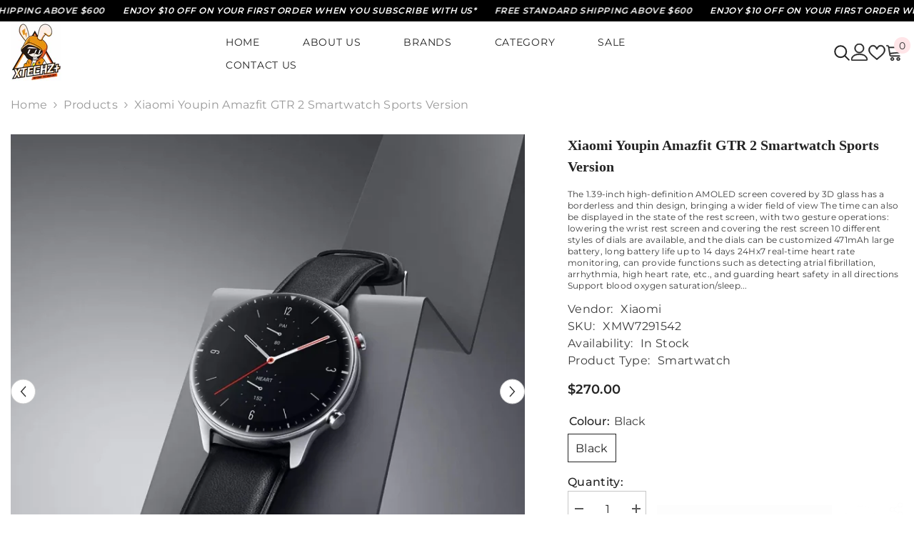

--- FILE ---
content_type: text/html; charset=utf-8
request_url: https://www.xtechzplus.com/products/xiaomi-youpin-amazfit-gtr-2-sports-version-smartwatch?variant=43195535065304&section_id=template--17309261168856__main
body_size: 13706
content:
<div id="shopify-section-template--17309261168856__main" class="shopify-section"><link href="//www.xtechzplus.com/cdn/shop/t/65/assets/component-product.css?v=45661510551029437461705899064" rel="stylesheet" type="text/css" media="all" />
<link href="//www.xtechzplus.com/cdn/shop/t/65/assets/component-review.css?v=100129706126506303331705899064" rel="stylesheet" type="text/css" media="all" />
<link href="//www.xtechzplus.com/cdn/shop/t/65/assets/component-price.css?v=139205013722916111901705899064" rel="stylesheet" type="text/css" media="all" />
<link href="//www.xtechzplus.com/cdn/shop/t/65/assets/component-badge.css?v=20633729062276667811705899062" rel="stylesheet" type="text/css" media="all" />
<link href="//www.xtechzplus.com/cdn/shop/t/65/assets/component-rte.css?v=131583500676987604941705899064" rel="stylesheet" type="text/css" media="all" />
<link href="//www.xtechzplus.com/cdn/shop/t/65/assets/component-share.css?v=38383599121620234941705899064" rel="stylesheet" type="text/css" media="all" />
<link href="//www.xtechzplus.com/cdn/shop/t/65/assets/component-tab.css?v=57604492746316682781705899064" rel="stylesheet" type="text/css" media="all" />
<link href="//www.xtechzplus.com/cdn/shop/t/65/assets/component-product-form.css?v=140087122189431595481705899064" rel="stylesheet" type="text/css" media="all" />
<link href="//www.xtechzplus.com/cdn/shop/t/65/assets/component-grid.css?v=14116691739327510611705899063" rel="stylesheet" type="text/css" media="all" />

<style type="text/css">
    #ProductSection-template--17309261168856__main .productView-thumbnail .productView-thumbnail-link:after{
        padding-bottom: 101%;
    }

    #ProductSection-template--17309261168856__main .cursor-wrapper .counter {
        color: #191919;
    }

    #ProductSection-template--17309261168856__main .cursor-wrapper .counter #count-image:before {
        background-color: #191919;
    }

    #ProductSection-template--17309261168856__main .custom-cursor__inner .arrow:before,
    #ProductSection-template--17309261168856__main .custom-cursor__inner .arrow:after {
        background-color: #000000;
    }

    #ProductSection-template--17309261168856__main .tabs-contents .toggleLink,
    #ProductSection-template--17309261168856__main .tabs .tab .tab-title {
        font-size: 16px;
        font-weight: 600;
        text-transform: none;
        padding-top: 15px;
        padding-bottom: 15px;
    }

    

    

    @media (max-width: 550px) {
        #ProductSection-template--17309261168856__main .tabs-contents .toggleLink,
        #ProductSection-template--17309261168856__main .tabs .tab .tab-title {
            font-size: 14px;
        }
    }

    @media (max-width: 767px) {
        #ProductSection-template--17309261168856__main {
            padding-top: 0px;
            padding-bottom: 0px;
        }
    }

    @media (min-width: 1025px) {
        
    }

    @media (min-width: 768px) and (max-width: 1199px) {
        #ProductSection-template--17309261168856__main {
            padding-top: 0px;
            padding-bottom: 0px;
        }
    }

    @media (min-width: 1200px) {
        #ProductSection-template--17309261168856__main {
            padding-top: 0px;
            padding-bottom: 0px;
        }
    }
</style>
<script>
    window.product_inven_array_7786003169496 = {
        
            '43195535065304': '6',
        
    };
  
    window.selling_array_7786003169496 = {
        
            '43195535065304': 'deny',
        
    };
  
    window.subtotal = {
        show: false,
        style: 1,
        text: `Add To Cart - [value]`
    };

    
      window.variant_image_group = 'false';
    
</script><link rel="stylesheet" href="//www.xtechzplus.com/cdn/shop/t/65/assets/component-fancybox.css?v=162524859697928915511705899063" media="print" onload="this.media='all'">
    <noscript><link href="//www.xtechzplus.com/cdn/shop/t/65/assets/component-fancybox.css?v=162524859697928915511705899063" rel="stylesheet" type="text/css" media="all" /></noscript><div class="product-details product-left-thumbs" data-section-id="template--17309261168856__main" data-section-type="product" id="ProductSection-template--17309261168856__main" data-has-combo="false" data-image-opo>
    
<div class="productView-moreItem moreItem-breadcrumb "
            style="--spacing-top: 10px;
            --spacing-bottom: 20px;
            --spacing-top-mb: 0px;
            --spacing-bottom-mb: 0px;
            --breadcrumb-bg:;
            --breadcrumb-mb-bg: #f6f6f6;
            "
        >
            
                <div class="breadcrumb-bg">
            
                <div class="container-1770">
                    

<link href="//www.xtechzplus.com/cdn/shop/t/65/assets/component-breadcrumb.css?v=44178794156411635951705899062" rel="stylesheet" type="text/css" media="all" /><breadcrumb-component class="breadcrumb-container style--line_clamp_1 scroll-trigger animate--slide-in">
        <nav class="breadcrumb breadcrumb-left" role="navigation" aria-label="breadcrumbs">
        <a class="link home-link" href="/">Home</a><span class="separate" aria-hidden="true"><svg xmlns="http://www.w3.org/2000/svg" viewBox="0 0 24 24"><path d="M 7.75 1.34375 L 6.25 2.65625 L 14.65625 12 L 6.25 21.34375 L 7.75 22.65625 L 16.75 12.65625 L 17.34375 12 L 16.75 11.34375 Z"></path></svg></span>
                
                
                  
                
                  
                    
                  
                    
                  
                    
                  
                    
                  
                    
                  
                    
                  
                    
                  
                    
                  
                    
                  
                    
                  
                    
                  
                    
                  
                    
                  
                
                  
                    
                  
                    
                  
                    
                  
                    
                  
                    
                  
                    
                  
                    
                  
                    
                  
                    
                  
                    
                  
                    
                  
                    
                  
                    
                  
                    
                  
                    
                  
                    
                  
                    
                  
                    
                  
                    
                  
                    
                  
                    
                  
                    
                  
                    
                  
                    
                  
                    
                  
                    
                  
                    
                  
                    
                  
                    
                  
                    
                  
                    
                  
                    
                  
                    
                  
                    
                  
                    
                  
                    
                  
                    
                  
                    
                  
                    
                  
                    
                  
                    
                  
                    
                  
                    
                  
                    
                  
                    
                  
                    
                  
                    
                  
                    
                  
                    
                  
                    
                  
                
                  
                    
                  
                    
                  
                    
                  
                    
                  
                    
                  
                    
                  
                    
                  
                    
                  
                    
                  
                    
                  
                    
                  
                    
                  
                    
                  
                    
                  
                    
                  
                    
                  
                    
                  
                    
                  
                    
                  
                    
                  
                    
                  
                    
                  
                    
                  
                    
                  
                    
                  
                    
                  
                    
                  
                    
                  
                
                  
                    
                  
                    
                  
                    
                  
                    
                  
                    
                  
                    
                  
                    
                  
                    
                  
                    
                  
                    
                  
                    
                  
                    
                  
                    
                  
                    
                  
                    
                  
                    
                  
                    
                  
                    
                  
                    
                  
                    
                  
                    
                  
                    
                  
                    
                  
                    
                  
                    
                  
                    
                  
                    
                  
                    
                  
                    
                  
                    
                  
                    
                  
                    
                  
                    
                  
                    
                  
                    
                  
                    
                  
                    
                  
                    
                  
                    
                  
                    
                  
                    
                  
                    
                  
                    
                  
                    
                  
                    
                  
                    
                  
                    
                  
                    
                  
                    
                  
                    
                  
                
                  
                    
                  
                    
                  
                    
                  
                    
                  
                    
                  
                    
                  
                    
                  
                    
                  
                    
                  
                    
                  
                    
                  
                    
                  
                    
                  
                    
                  
                    
                  
                    
                  
                    
                  
                    
                  
                    
                  
                    
                  
                    
                  
                    
                  
                    
                  
                    
                  
                    
                  
                    
                  
                    
                  
                    
                  
                    
                  
                    
                  
                    
                  
                    
                  
                    
                  
                    
                  
                    
                  
                    
                  
                    
                  
                    
                  
                    
                  
                    
                  
                    
                  
                    
                  
                    
                  
                    
                  
                    
                  
                    
                  
                    
                  
                    
                  
                    
                  
                    
                  
                
                  
                
                  
                    
                  
                    
                  
                    
                  
                    
                  
                    
                  
                    
                  
                    
                  
                    
                  
                    
                  
                    
                  
                    
                  
                    
                  
                    
                  
                    
                  
                    
                  
                    
                  
                    
                  
                    
                  
                    
                  
                    
                  
                    
                  
                    
                  
                    
                  
                    
                  
                    
                  
                    
                  
                    
                  
                    
                  
                    
                  
                    
                  
                    
                  
                    
                  
                    
                  
                    
                  
                    
                  
                    
                  
                    
                  
                    
                  
                    
                  
                    
                  
                    
                  
                
                  
                    
                  
                    
                  
                    
                  
                    
                  
                    
                  
                    
                  
                    
                  
                    
                  
                    
                  
                    
                  
                    
                  
                    
                  
                    
                  
                    
                  
                
                  
                    
                  
                    
                  
                    
                  
                    
                  
                    
                  
                    
                  
                    
                  
                    
                  
                    
                  
                    
                  
                    
                  
                    
                  
                    
                  
                
                  
                    
                  
                    
                  
                    
                  
                    
                  
                    
                  
                    
                  
                    
                  
                    
                  
                    
                  
                    
                  
                    
                  
                    
                  
                    
                  
                    
                  
                    
                  
                    
                  
                    
                  
                    
                  
                    
                  
                    
                  
                    
                  
                    
                  
                    
                  
                    
                  
                    
                  
                    
                  
                    
                  
                    
                  
                    
                  
                    
                  
                    
                  
                    
                  
                    
                  
                    
                  
                    
                  
                    
                  
                
                  
                    
                  
                    
                  
                
                  
                
                  
                    
                  
                    
                  
                    
                  
                    
                  
                    
                  
                    
                  
                
                  
                    
                  
                    
                  
                
                  
                    
                  
                    
                  
                    
                  
                    
                  
                
                  
                    
                  
                
                  
                    
                  
                    
                  
                    
                  
                    
                  
                    
                  
                    
                  
                    
                  
                    
                  
                    
                  
                    
                  
                    
                  
                    
                  
                    
                  
                    
                  
                    
                  
                    
                  
                    
                  
                    
                  
                    
                  
                    
                  
                    
                  
                    
                  
                    
                  
                
                  
                    
                  
                    
                  
                    
                  
                    
                  
                    
                  
                    
                  
                    
                  
                    
                  
                    
                  
                    
                  
                    
                  
                    
                  
                    
                  
                    
                  
                    
                  
                    
                  
                    
                  
                    
                  
                    
                  
                    
                  
                    
                  
                    
                  
                    
                  
                    
                  
                    
                  
                    
                  
                    
                  
                    
                  
                    
                  
                    
                  
                    
                  
                    
                  
                    
                  
                    
                  
                    
                  
                    
                  
                    
                  
                    
                  
                    
                  
                    
                  
                    
                  
                    
                  
                    
                  
                    
                  
                    
                  
                    
                  
                    
                  
                    
                  
                    
                  
                    
                  
                
                  
                    
                  
                    
                  
                    
                  
                    
                  
                    
                  
                    
                  
                    
                  
                    
                  
                    
                  
                    
                  
                    
                  
                    
                  
                    
                  
                    
                  
                    
                  
                    
                  
                    
                  
                    
                  
                    
                  
                    
                  
                    
                  
                    
                  
                    
                  
                    
                  
                    
                  
                    
                  
                    
                  
                    
                  
                    
                  
                    
                  
                    
                  
                    
                  
                    
                  
                    
                  
                    
                  
                    
                  
                    
                  
                    
                  
                    
                  
                    
                  
                    
                  
                    
                  
                    
                  
                    
                  
                    
                  
                    
                  
                    
                  
                    
                  
                    
                  
                    
                  
                
                  
                    
                  
                    
                  
                    
                  
                    
                  
                    
                  
                    
                  
                    
                  
                    
                  
                    
                  
                    
                  
                    
                  
                    
                  
                    
                  
                    
                  
                    
                  
                    
                  
                    
                  
                    
                  
                    
                  
                    
                  
                    
                  
                
                  
                
                  
                
                  
                
                  
                    
                  
                    
                  
                    
                  
                    
                  
                    
                  
                    
                  
                    
                  
                    
                  
                    
                  
                    
                  
                    
                  
                    
                  
                    
                  
                    
                  
                    
                  
                    
                  
                    
                  
                    
                  
                    
                  
                    
                  
                    
                  
                    
                  
                    
                  
                    
                  
                    
                  
                    
                  
                    
                  
                    
                  
                    
                  
                    
                  
                    
                  
                    
                  
                    
                  
                    
                  
                    
                  
                    
                  
                    
                  
                    
                  
                    
                  
                    
                  
                    
                  
                    
                  
                    
                  
                    
                  
                    
                  
                    
                  
                    
                  
                    
                  
                    
                  
                    
                  
                
                  
                
                  
                
                  
                
                  
                    
                  
                    
                  
                    
                  
                    
                  
                    
                  
                    
                  
                    
                  
                    
                  
                    
                  
                    
                  
                    
                  
                    
                  
                    
                  
                    
                  
                    
                  
                    
                  
                    
                  
                    
                  
                    
                  
                    
                  
                    
                  
                    
                  
                    
                  
                    
                  
                    
                  
                    
                  
                    
                  
                    
                  
                    
                  
                    
                  
                    
                  
                    
                  
                    
                  
                    
                  
                    
                  
                    
                  
                    
                  
                    
                  
                    
                  
                    
                  
                    
                  
                    
                  
                    
                  
                    
                  
                    
                  
                    
                  
                    
                  
                    
                  
                    
                  
                    
                  
                
                  
                    
                  
                    
                  
                
                  
                    
                  
                    
                  
                    
                  
                    
                  
                    
                  
                    
                  
                    
                  
                    
                  
                    
                  
                    
                  
                    
                  
                
                  
                
                  
                    
                  
                
                  
                    
                  
                    
                  
                    
                  
                    
                  
                    
                  
                    
                  
                    
                  
                    
                  
                    
                  
                    
                  
                
                  
                    
                  
                    
                  
                    
                  
                    
                  
                    
                  
                    
                  
                    
                  
                    
                  
                    
                  
                    
                  
                    
                  
                    
                  
                    
                  
                    
                  
                    
                  
                    
                  
                    
                  
                    
                  
                    
                  
                    
                  
                    
                  
                    
                  
                    
                  
                    
                  
                    
                  
                    
                  
                    
                  
                    
                  
                    
                  
                    
                  
                    
                  
                    
                  
                    
                  
                    
                  
                    
                  
                    
                  
                    
                  
                    
                  
                    
                  
                    
                  
                    
                  
                    
                  
                    
                  
                    
                  
                    
                  
                    
                  
                    
                  
                    
                  
                    
                  
                    
                  
                
                  
                    
                  
                
                  
                    
                  
                    
                  
                    
                  
                    
                  
                    
                  
                    
                  
                    
                  
                    
                  
                    
                  
                
                  
                    
                  
                    
                  
                    
                  
                    
                  
                    
                  
                    
                  
                    
                  
                    
                  
                    
                  
                    
                  
                    
                  
                    
                  
                    
                  
                    
                  
                    
                  
                    
                  
                    
                  
                    
                  
                    
                  
                    
                  
                    
                  
                    
                  
                    
                  
                    
                  
                    
                  
                    
                  
                    
                  
                    
                  
                    
                  
                    
                  
                    
                  
                    
                  
                    
                  
                    
                  
                    
                  
                    
                  
                    
                  
                    
                  
                    
                  
                    
                  
                    
                  
                    
                  
                    
                  
                    
                  
                    
                  
                    
                  
                    
                  
                    
                  
                    
                  
                    
                  
                
                  
                    
                  
                
                  
                
                  
                    
                  
                    
                  
                    
                  
                
                  
                
                  
                    
                  
                    
                  
                    
                  
                    
                  
                    
                  
                    
                  
                    
                  
                    
                  
                    
                  
                    
                  
                    
                  
                    
                  
                    
                  
                    
                  
                    
                  
                    
                  
                    
                  
                    
                  
                    
                  
                    
                  
                    
                  
                    
                  
                    
                  
                    
                  
                    
                  
                    
                  
                    
                  
                    
                  
                    
                  
                    
                  
                    
                  
                    
                  
                    
                  
                    
                  
                    
                  
                    
                  
                    
                  
                    
                  
                    
                  
                    
                  
                    
                  
                    
                  
                    
                  
                    
                  
                    
                  
                    
                  
                    
                  
                    
                  
                    
                  
                    
                  
                
                  
                    
                  
                    
                  
                    
                  
                    
                  
                    
                  
                    
                  
                    
                  
                    
                  
                    
                  
                    
                  
                    
                  
                    
                  
                    
                  
                    
                  
                    
                  
                    
                  
                    
                  
                    
                  
                    
                  
                
                  
                    
                  
                
                  
                    
                  
                    
                  
                    
                  
                    
                  
                    
                  
                    
                  
                    
                  
                    
                  
                    
                  
                    
                  
                    
                  
                    
                  
                    
                  
                    
                  
                    
                  
                    
                  
                    
                  
                    
                  
                    
                  
                    
                  
                    
                  
                    
                  
                    
                  
                    
                  
                    
                  
                    
                  
                    
                  
                    
                  
                    
                  
                    
                  
                    
                  
                    
                  
                    
                  
                    
                  
                    
                  
                    
                  
                    
                  
                    
                  
                    
                  
                    
                  
                    
                  
                    
                  
                    
                  
                    
                  
                    
                  
                    
                  
                    
                  
                    
                  
                    
                  
                    
                  
                
                  
                    
                  
                    
                  
                    
                  
                    
                  
                    
                  
                    
                  
                    
                  
                
                  
                
                  
                
                  
                
                  
                    
                  
                    
                  
                    
                  
                    
                  
                    
                  
                    
                  
                    
                  
                    
                  
                    
                  
                    
                  
                    
                  
                    
                  
                    
                  
                    
                  
                    
                  
                    
                  
                    
                  
                    
                  
                    
                  
                    
                  
                    
                  
                    
                  
                    
                  
                    
                  
                    
                  
                    
                  
                    
                  
                    
                  
                    
                  
                    
                  
                    
                  
                
                  
                
                  
                
                  
                    
                  
                    
                  
                    
                  
                    
                  
                    
                  
                    
                  
                    
                  
                    
                  
                    
                  
                
                  
                
                  
                
                  
                    
                  
                    
                  
                    
                  
                    
                  
                
                  
                    
                  
                    
                  
                
                  
                    
                  
                    
                  
                    
                  
                    
                  
                    
                  
                    
                  
                    
                  
                    
                  
                    
                  
                    
                  
                    
                  
                    
                  
                    
                  
                    
                  
                    
                  
                    
                  
                    
                  
                    
                  
                    
                  
                    
                  
                    
                  
                    
                  
                    
                  
                    
                  
                    
                  
                    
                  
                    
                  
                    
                  
                    
                  
                    
                  
                    
                  
                    
                  
                    
                  
                    
                  
                    
                  
                    
                  
                    
                  
                    
                  
                    
                  
                    
                  
                    
                  
                    
                  
                    
                  
                    
                  
                    
                  
                    
                  
                    
                  
                    
                  
                    
                  
                    
                  
                
                  
                
                  
                    
                  
                
                  
                    
                  
                    
                  
                    
                  
                    
                  
                    
                  
                    
                  
                    
                  
                    
                  
                    
                  
                    
                  
                    
                  
                    
                  
                    
                  
                    
                  
                    
                  
                    
                  
                    
                  
                    
                  
                    
                  
                    
                  
                    
                  
                    
                  
                    
                  
                    
                  
                    
                  
                    
                  
                    
                  
                    
                  
                    
                  
                    
                  
                    
                  
                    
                  
                    
                  
                    
                  
                    
                  
                    
                  
                    
                  
                    
                  
                    
                  
                    
                  
                    
                  
                    
                  
                    
                  
                    
                  
                    
                  
                    
                  
                    
                  
                    
                  
                    
                  
                    
                  
                
                  
                    
                  
                    
                  
                    
                  
                    
                  
                    
                  
                    
                  
                    
                  
                    
                  
                    
                  
                    
                  
                    
                  
                    
                  
                    
                  
                    
                  
                    
                  
                    
                  
                    
                  
                    
                  
                    
                  
                    
                  
                    
                  
                    
                  
                    
                  
                    
                  
                    
                  
                    
                  
                    
                  
                    
                  
                    
                  
                    
                  
                    
                  
                    
                  
                    
                  
                    
                  
                    
                  
                    
                  
                    
                  
                    
                  
                    
                  
                    
                  
                    
                  
                    
                  
                
                  
                    
                  
                    
                  
                
                  
                    
                  
                    
                  
                    
                  
                    
                  
                    
                  
                    
                  
                    
                  
                    
                  
                    
                  
                    
                  
                    
                  
                    
                  
                    
                  
                    
                  
                    
                  
                    
                  
                    
                  
                    
                  
                    
                  
                    
                  
                    
                  
                    
                  
                    
                  
                    
                  
                
                  
                    
                  
                    
                  
                    
                  
                
                  
                    
                  
                    
                  
                    
                  
                    
                  
                    
                  
                    
                  
                    
                  
                    
                  
                    
                  
                    
                  
                    
                  
                    
                  
                    
                  
                    
                  
                    
                  
                    
                  
                    
                  
                    
                  
                    
                  
                    
                  
                    
                  
                    
                  
                    
                  
                    
                  
                    
                  
                    
                  
                    
                  
                    
                  
                    
                  
                    
                  
                    
                  
                    
                  
                    
                  
                    
                  
                    
                  
                    
                  
                    
                  
                    
                  
                    
                  
                    
                  
                    
                  
                    
                  
                    
                  
                    
                  
                    
                  
                    
                  
                    
                  
                    
                  
                    
                  
                    
                  
                
                  
                    
                  
                    
                  
                    
                  
                    
                  
                    
                  
                    
                  
                    
                  
                    
                  
                    
                  
                    
                  
                    
                  
                    
                  
                    
                  
                    
                  
                    
                  
                    
                  
                    
                  
                    
                  
                    
                  
                    
                  
                    
                  
                    
                  
                    
                  
                    
                  
                    
                  
                    
                  
                    
                  
                    
                  
                    
                  
                    
                  
                    
                  
                    
                  
                    
                  
                    
                  
                    
                  
                    
                  
                    
                  
                    
                  
                    
                  
                    
                  
                    
                  
                    
                  
                    
                  
                    
                  
                    
                  
                    
                  
                    
                  
                    
                  
                    
                  
                    
                  
                
                  
                    
                  
                    
                  
                    
                  
                    
                  
                    
                  
                    
                  
                    
                  
                    
                  
                    
                  
                    
                  
                    
                  
                    
                  
                    
                  
                    
                  
                    
                  
                    
                  
                    
                  
                    
                  
                    
                  
                    
                  
                    
                  
                    
                  
                    
                  
                    
                  
                    
                  
                    
                  
                    
                  
                    
                  
                    
                  
                    
                  
                    
                  
                    
                  
                    
                  
                    
                  
                    
                  
                    
                  
                    
                  
                    
                  
                    
                  
                    
                  
                    
                  
                    
                  
                    
                  
                    
                  
                    
                  
                    
                  
                    
                  
                    
                  
                    
                  
                    
                  
                
                  
                    
                  
                    
                  
                    
                  
                    
                  
                    
                  
                    
                  
                    
                  
                    
                  
                    
                  
                    
                  
                    
                  
                    
                  
                    
                  
                    
                  
                    
                  
                    
                  
                    
                  
                    
                  
                    
                  
                    
                  
                    
                  
                    
                  
                    
                  
                    
                  
                    
                  
                    
                  
                    
                  
                    
                  
                    
                  
                    
                  
                    
                  
                    
                  
                    
                  
                    
                  
                    
                  
                    
                  
                    
                  
                    
                  
                    
                  
                    
                  
                    
                  
                    
                  
                    
                  
                    
                  
                    
                  
                    
                  
                    
                  
                    
                  
                    
                  
                    
                  
                
                  
                    
                  
                    
                  
                    
                  
                    
                  
                    
                  
                    
                  
                    
                  
                    
                  
                    
                  
                
                  
                
                  
                    
                  
                    
                  
                    
                  
                    
                  
                    
                  
                    
                  
                    
                  
                    
                  
                    
                  
                    
                  
                    
                  
                    
                  
                    
                  
                    
                  
                    
                  
                    
                  
                    
                  
                    
                  
                    
                  
                    
                  
                    
                  
                    
                  
                    
                  
                    
                  
                
                  
                    
                  
                    
                  
                    
                  
                    
                  
                    
                  
                    
                  
                    
                  
                    
                  
                    
                  
                    
                  
                    
                  
                    
                  
                    
                  
                    
                  
                    
                  
                    
                  
                    
                  
                    
                  
                    
                  
                    
                  
                    
                  
                    
                  
                    
                  
                    
                  
                    
                  
                    
                  
                    
                  
                    
                  
                    
                  
                    
                  
                    
                  
                    
                  
                    
                  
                    
                  
                    
                  
                    
                  
                    
                  
                    
                  
                    
                  
                    
                  
                    
                  
                    
                  
                    
                  
                    
                  
                    
                  
                    
                  
                    
                  
                    
                  
                    
                  
                    
                  
                
                  
                    
                  
                    
                  
                    
                  
                
                  
                    
                  
                    
                  
                    
                  
                    
                  
                    
                  
                    
                  
                    
                  
                    
                  
                    
                  
                    
                  
                    
                  
                    
                  
                    
                  
                    
                  
                    
                  
                    
                  
                    
                  
                    
                  
                    
                  
                    
                  
                    
                  
                    
                  
                    
                  
                    
                  
                    
                  
                    
                  
                    
                  
                    
                  
                    
                  
                    
                  
                    
                  
                    
                  
                    
                  
                    
                  
                    
                  
                    
                  
                    
                  
                    
                  
                    
                  
                    
                  
                    
                  
                    
                  
                    
                  
                    
                  
                    
                  
                    
                  
                    
                  
                    
                  
                    
                  
                    
                  
                
                  
                    
                  
                    
                  
                    
                  
                    
                  
                    
                  
                
                  
                    
                  
                    
                  
                    
                  
                
                  
                    
                  
                    
                  
                    
                  
                    
                  
                    
                  
                    
                  
                    
                  
                    
                  
                    
                  
                    
                  
                    
                  
                    
                  
                    
                  
                    
                  
                    
                  
                    
                  
                    
                  
                    
                  
                    
                  
                    
                  
                    
                  
                    
                  
                    
                  
                    
                  
                    
                  
                    
                  
                    
                  
                    
                  
                    
                  
                    
                  
                    
                  
                    
                  
                    
                  
                    
                  
                    
                  
                    
                  
                    
                  
                    
                  
                    
                  
                    
                  
                    
                  
                    
                  
                    
                  
                    
                  
                    
                  
                    
                  
                    
                  
                    
                  
                    
                  
                    
                  
                
                  
                    
                  
                    
                  
                
                  
                
                  
                    
                  
                
                  
                    
                  
                    
                  
                    
                  
                    
                  
                    
                  
                    
                  
                    
                  
                    
                  
                    
                  
                    
                  
                    
                  
                    
                  
                    
                  
                    
                  
                    
                  
                    
                  
                    
                  
                    
                  
                    
                  
                    
                  
                    
                  
                    
                  
                    
                  
                    
                  
                    
                  
                    
                  
                    
                  
                    
                  
                    
                  
                    
                  
                    
                  
                    
                  
                    
                  
                    
                  
                    
                  
                    
                  
                    
                  
                    
                  
                    
                  
                    
                  
                    
                  
                    
                  
                    
                  
                    
                  
                    
                  
                    
                  
                    
                  
                    
                  
                    
                  
                    
                  
                
                  
                
                  
                
                  
                    
                  
                    
                  
                    
                  
                
                  
                    
                  
                    
                  
                    
                  
                    
                  
                    
                  
                    
                  
                    
                  
                    
                  
                    
                  
                    
                  
                    
                  
                    
                  
                    
                  
                    
                  
                    
                  
                    
                  
                    
                  
                    
                  
                    
                  
                    
                  
                    
                  
                    
                  
                    
                  
                    
                  
                    
                  
                    
                  
                    
                  
                    
                  
                    
                  
                    
                  
                    
                  
                    
                  
                    
                  
                    
                  
                    
                  
                    
                  
                    
                  
                    
                  
                    
                  
                    
                  
                    
                  
                    
                  
                    
                  
                    
                  
                    
                  
                    
                  
                    
                  
                    
                  
                    
                  
                    
                  
                
                  
                    
                  
                    
                  
                    
                  
                    
                  
                    
                  
                    
                  
                    
                  
                    
                  
                
                  
                    
                  
                
                  
                
                  
                    
                  
                    
                  
                    
                  
                    
                  
                    
                  
                    
                  
                    
                  
                    
                  
                    
                  
                    
                  
                    
                  
                    
                  
                    
                  
                    
                  
                    
                  
                    
                  
                    
                  
                    
                  
                    
                  
                    
                  
                    
                  
                    
                  
                    
                  
                    
                  
                    
                  
                    
                  
                    
                  
                    
                  
                    
                  
                    
                  
                    
                  
                    
                  
                    
                  
                    
                  
                    
                  
                    
                  
                    
                  
                    
                  
                    
                  
                    
                  
                    
                  
                    
                  
                    
                  
                    
                  
                    
                  
                    
                  
                    
                  
                    
                  
                    
                  
                    
                  
                
                  
                    
                  
                    
                  
                    
                  
                    
                  
                    
                  
                    
                  
                    
                  
                    
                  
                    
                  
                    
                  
                    
                  
                    
                  
                    
                  
                    
                  
                    
                  
                    
                  
                    
                  
                    
                  
                    
                  
                    
                  
                    
                  
                    
                  
                    
                  
                    
                  
                    
                  
                    
                  
                    
                  
                    
                  
                    
                  
                    
                  
                    
                  
                    
                      <a class="breadcrumb-collection hidden" href="/collections/price-below-300" data-handle="price-below-300">Price Below $300</a>
                    
                  
                    
                  
                    
                  
                    
                  
                    
                  
                    
                  
                    
                  
                    
                  
                    
                  
                    
                  
                    
                  
                    
                  
                    
                  
                    
                  
                    
                  
                    
                  
                    
                  
                    
                  
                    
                  
                
                  
                    
                  
                    
                  
                    
                  
                    
                  
                    
                  
                    
                  
                    
                  
                    
                  
                    
                  
                    
                  
                    
                  
                    
                  
                    
                  
                    
                  
                    
                  
                    
                  
                    
                  
                    
                  
                    
                  
                    
                  
                    
                  
                    
                  
                    
                  
                    
                  
                    
                  
                    
                  
                    
                  
                    
                  
                    
                  
                    
                  
                    
                  
                    
                  
                    
                  
                    
                  
                    
                  
                    
                  
                    
                  
                    
                  
                    
                  
                    
                  
                    
                  
                    
                  
                    
                  
                    
                  
                    
                  
                    
                  
                    
                  
                    
                  
                    
                  
                    
                  
                
                  
                
                  
                
                  
                    
                  
                    
                  
                    
                  
                    
                  
                    
                  
                    
                  
                    
                  
                    
                  
                    
                  
                    
                  
                    
                  
                    
                  
                    
                  
                    
                  
                    
                  
                    
                  
                    
                  
                    
                  
                
                  
                    
                  
                    
                  
                    
                  
                    
                  
                    
                  
                    
                  
                    
                  
                
                  
                    
                  
                    
                  
                    
                  
                    
                  
                    
                  
                    
                  
                    
                  
                    
                  
                    
                  
                    
                  
                    
                  
                    
                  
                    
                  
                    
                  
                    
                  
                    
                  
                    
                  
                    
                  
                    
                  
                    
                  
                    
                  
                    
                  
                    
                  
                    
                  
                    
                  
                    
                  
                    
                  
                    
                  
                    
                  
                    
                  
                    
                  
                    
                  
                    
                  
                    
                  
                    
                  
                    
                  
                    
                  
                    
                  
                    
                  
                    
                  
                    
                  
                    
                  
                
                  
                    
                  
                    
                  
                    
                  
                    
                  
                    
                  
                    
                  
                    
                  
                    
                  
                    
                  
                    
                  
                    
                  
                    
                  
                    
                  
                    
                  
                    
                  
                    
                  
                    
                  
                    
                  
                    
                  
                    
                  
                    
                  
                    
                  
                    
                  
                    
                  
                    
                  
                    
                  
                    
                  
                    
                  
                    
                  
                    
                  
                    
                  
                    
                  
                    
                  
                    
                  
                    
                  
                    
                  
                    
                  
                    
                  
                    
                  
                    
                  
                    
                  
                    
                  
                    
                  
                    
                  
                    
                  
                    
                  
                    
                  
                    
                  
                    
                  
                    
                  
                
                  
                    
                  
                    
                  
                    
                  
                    
                  
                    
                  
                    
                  
                    
                  
                    
                  
                    
                  
                    
                  
                    
                  
                    
                  
                    
                  
                    
                  
                    
                  
                    
                  
                    
                  
                    
                  
                    
                  
                    
                  
                    
                  
                    
                  
                    
                  
                
                  
                    
                  
                    
                  
                    
                  
                    
                  
                    
                  
                    
                  
                    
                  
                    
                  
                    
                  
                    
                  
                    
                  
                    
                  
                    
                  
                    
                  
                    
                  
                    
                  
                    
                  
                    
                  
                    
                  
                    
                  
                    
                  
                    
                  
                    
                  
                    
                  
                    
                  
                    
                  
                    
                  
                    
                  
                    
                  
                    
                  
                    
                  
                    
                  
                    
                  
                    
                  
                    
                  
                    
                  
                
                  
                    
                  
                    
                  
                    
                  
                    
                  
                    
                  
                    
                  
                    
                  
                    
                  
                    
                  
                    
                  
                    
                  
                    
                  
                    
                  
                    
                  
                    
                  
                    
                  
                    
                  
                    
                  
                    
                  
                    
                  
                    
                  
                    
                  
                    
                  
                    
                  
                    
                  
                    
                  
                    
                  
                    
                  
                    
                  
                    
                  
                    
                  
                    
                  
                    
                  
                    
                  
                    
                  
                    
                  
                    
                  
                    
                  
                    
                  
                    
                  
                    
                  
                    
                  
                    
                  
                    
                  
                
                  
                
                  
                    
                  
                    
                  
                    
                  
                    
                  
                    
                  
                    
                  
                    
                  
                    
                  
                    
                  
                    
                  
                    
                  
                    
                  
                    
                  
                    
                  
                    
                  
                    
                  
                    
                  
                    
                  
                    
                  
                    
                  
                    
                  
                    
                  
                    
                  
                    
                  
                    
                  
                    
                  
                    
                  
                    
                  
                    
                  
                    
                  
                    
                  
                    
                  
                    
                  
                    
                  
                    
                  
                    
                  
                    
                  
                    
                  
                    
                  
                    
                  
                    
                  
                    
                  
                    
                  
                    
                  
                    
                  
                    
                  
                    
                  
                    
                  
                    
                  
                    
                  
                
                  
                    
                  
                    
                  
                    
                  
                    
                  
                    
                  
                    
                  
                    
                  
                    
                  
                    
                  
                    
                  
                    
                  
                    
                  
                    
                  
                    
                  
                    
                  
                    
                  
                
                  
                    
                  
                    
                  
                    
                  
                
                  
                    
                  
                    
                  
                    
                  
                    
                  
                    
                  
                    
                  
                    
                  
                    
                  
                    
                  
                    
                  
                    
                  
                    
                  
                    
                  
                    
                  
                    
                  
                    
                  
                    
                  
                    
                  
                    
                  
                    
                  
                    
                  
                    
                  
                    
                  
                    
                  
                    
                  
                    
                  
                    
                  
                    
                  
                    
                  
                    
                  
                    
                  
                    
                  
                    
                  
                    
                  
                    
                  
                    
                  
                    
                  
                    
                  
                    
                  
                    
                  
                    
                  
                    
                  
                    
                  
                    
                  
                    
                  
                    
                  
                    
                  
                    
                  
                    
                  
                    
                  
                
                  
                    
                  
                    
                  
                
                  
                    
                  
                    
                  
                    
                  
                    
                  
                    
                  
                    
                  
                    
                  
                    
                  
                    
                  
                    
                  
                    
                  
                    
                  
                    
                  
                    
                  
                    
                  
                    
                  
                    
                  
                    
                  
                    
                  
                    
                  
                    
                  
                    
                  
                    
                  
                    
                  
                    
                  
                    
                  
                    
                  
                    
                  
                    
                  
                    
                  
                    
                  
                    
                  
                    
                  
                    
                  
                    
                  
                    
                  
                    
                  
                    
                  
                    
                  
                    
                  
                    
                  
                    
                  
                    
                  
                    
                  
                    
                  
                    
                  
                    
                  
                    
                  
                    
                  
                    
                  
                
                  
                    
                  
                    
                  
                    
                  
                    
                  
                    
                  
                    
                  
                    
                  
                    
                  
                    
                  
                    
                  
                    
                  
                    
                  
                    
                  
                    
                  
                    
                  
                    
                  
                    
                  
                    
                  
                    
                  
                    
                  
                    
                  
                    
                  
                    
                  
                    
                  
                    
                  
                    
                  
                    
                  
                    
                  
                    
                  
                    
                  
                    
                  
                    
                  
                    
                  
                    
                  
                    
                  
                    
                  
                    
                  
                    
                  
                    
                  
                    
                  
                    
                  
                    
                  
                    
                  
                    
                  
                    
                  
                    
                  
                    
                  
                    
                  
                    
                  
                    
                  
                
                  
                    
                  
                    
                  
                    
                  
                
                  
                    
                  
                    
                  
                    
                  
                    
                  
                    
                  
                    
                  
                    
                  
                    
                  
                    
                  
                
                  
                
                  
                    
                  
                    
                  
                    
                  
                    
                  
                    
                  
                    
                  
                    
                  
                    
                  
                    
                  
                    
                  
                    
                  
                    
                  
                    
                  
                    
                  
                    
                  
                    
                  
                
                  
                    
                  
                    
                  
                    
                  
                    
                  
                    
                  
                    
                  
                    
                  
                    
                  
                    
                  
                    
                  
                    
                  
                    
                  
                    
                      <a class="breadcrumb-collection hidden" href="/collections/smartwatch" data-handle="smartwatch">Smartwatch</a>
                    
                  
                    
                  
                    
                  
                    
                  
                    
                  
                    
                  
                    
                  
                    
                  
                    
                  
                    
                  
                    
                  
                    
                  
                    
                  
                    
                  
                    
                  
                    
                  
                    
                  
                    
                  
                    
                  
                    
                  
                    
                  
                    
                  
                    
                  
                    
                  
                    
                  
                    
                  
                    
                  
                    
                  
                    
                  
                    
                  
                    
                  
                    
                  
                    
                  
                    
                  
                    
                  
                    
                  
                    
                  
                    
                  
                
                  
                
                  
                    
                  
                    
                  
                    
                  
                    
                  
                    
                  
                    
                  
                    
                  
                    
                  
                    
                  
                    
                  
                    
                  
                    
                  
                    
                  
                    
                  
                    
                  
                    
                  
                    
                  
                    
                  
                    
                  
                    
                  
                    
                  
                    
                  
                    
                  
                    
                  
                    
                  
                    
                  
                    
                  
                    
                  
                    
                  
                    
                  
                    
                  
                    
                  
                    
                  
                    
                  
                    
                  
                    
                  
                    
                  
                    
                  
                    
                  
                    
                  
                    
                  
                    
                  
                    
                  
                    
                  
                    
                  
                    
                  
                    
                  
                    
                  
                    
                  
                    
                  
                
                  
                    
                  
                    
                  
                    
                  
                    
                  
                    
                  
                    
                  
                
                  
                    
                  
                    
                  
                    
                  
                    
                  
                
                  
                    
                  
                    
                  
                    
                  
                    
                  
                    
                  
                
                  
                    
                  
                    
                  
                
                  
                    
                  
                    
                  
                    
                  
                    
                  
                    
                  
                    
                  
                    
                  
                    
                  
                    
                  
                    
                  
                    
                  
                    
                  
                    
                  
                    
                  
                    
                  
                    
                  
                    
                  
                    
                  
                    
                  
                    
                  
                    
                  
                    
                  
                    
                  
                    
                  
                    
                  
                    
                  
                    
                  
                    
                  
                    
                  
                    
                  
                    
                  
                    
                  
                    
                  
                    
                  
                    
                  
                    
                  
                    
                  
                    
                  
                    
                  
                    
                  
                    
                  
                    
                  
                    
                  
                    
                  
                    
                  
                    
                  
                    
                  
                    
                  
                    
                  
                    
                  
                
                  
                    
                  
                    
                  
                    
                  
                    
                  
                    
                  
                    
                  
                    
                  
                    
                  
                    
                  
                    
                  
                    
                  
                    
                  
                    
                  
                
                  
                    
                  
                    
                  
                    
                  
                    
                  
                    
                  
                    
                  
                    
                  
                    
                  
                    
                  
                    
                  
                    
                  
                    
                  
                    
                  
                    
                  
                    
                  
                    
                  
                    
                  
                
                  
                
                  
                    
                  
                    
                  
                    
                  
                    
                  
                    
                  
                    
                  
                    
                  
                    
                  
                    
                  
                    
                  
                    
                  
                    
                  
                    
                  
                    
                  
                    
                  
                    
                  
                    
                  
                    
                  
                    
                  
                    
                  
                    
                  
                    
                  
                    
                  
                    
                  
                    
                  
                    
                  
                    
                  
                    
                  
                    
                  
                    
                  
                    
                  
                    
                  
                    
                  
                    
                  
                    
                  
                    
                  
                    
                  
                    
                  
                    
                  
                    
                  
                    
                  
                    
                  
                    
                  
                    
                  
                    
                  
                    
                  
                    
                  
                    
                  
                    
                  
                    
                  
                
                  
                    
                  
                    
                  
                    
                  
                    
                  
                    
                  
                    
                  
                    
                  
                    
                  
                    
                  
                    
                  
                    
                  
                    
                  
                    
                  
                    
                  
                    
                  
                    
                  
                    
                  
                    
                  
                    
                  
                    
                  
                    
                  
                    
                  
                    
                  
                    
                  
                    
                  
                    
                  
                    
                  
                    
                  
                    
                  
                    
                  
                    
                  
                    
                  
                    
                  
                    
                  
                    
                  
                    
                  
                    
                  
                    
                  
                    
                  
                
                  
                    
                  
                
                  
                    
                  
                    
                  
                    
                  
                    
                  
                    
                  
                    
                  
                    
                  
                    
                  
                    
                  
                    
                  
                    
                  
                    
                  
                    
                  
                    
                  
                    
                  
                    
                  
                    
                  
                    
                  
                    
                  
                    
                  
                    
                  
                    
                  
                    
                  
                    
                  
                    
                  
                    
                  
                    
                  
                
                  
                    
                  
                    
                  
                    
                  
                    
                  
                    
                  
                    
                  
                    
                  
                    
                  
                    
                  
                    
                  
                    
                  
                    
                  
                    
                  
                    
                  
                    
                  
                    
                  
                    
                  
                    
                  
                    
                  
                    
                  
                    
                  
                    
                  
                    
                  
                    
                  
                    
                  
                    
                  
                    
                  
                    
                  
                    
                  
                    
                  
                    
                  
                    
                  
                    
                  
                    
                  
                    
                  
                    
                  
                    
                  
                    
                  
                    
                  
                    
                  
                    
                  
                    
                  
                    
                  
                    
                  
                    
                  
                    
                  
                    
                  
                    
                  
                    
                  
                    
                  
                
                  
                    
                  
                    
                  
                    
                  
                    
                  
                    
                  
                    
                  
                    
                  
                    
                  
                    
                  
                    
                  
                    
                  
                    
                  
                    
                  
                    
                  
                    
                  
                    
                  
                    
                  
                    
                  
                    
                  
                    
                  
                    
                  
                    
                  
                    
                  
                    
                  
                    
                  
                    
                  
                    
                  
                    
                  
                    
                  
                    
                  
                    
                  
                    
                  
                    
                  
                    
                  
                    
                  
                    
                  
                    
                  
                    
                  
                    
                  
                    
                  
                    
                  
                    
                  
                    
                  
                    
                  
                    
                  
                    
                  
                    
                  
                    
                  
                    
                  
                    
                  
                
                  
                    
                  
                    
                  
                    
                  
                
                  
                    
                  
                    
                  
                
                  
                    
                  
                    
                  
                    
                  
                    
                  
                    
                  
                    
                  
                    
                  
                    
                  
                    
                  
                    
                  
                    
                  
                    
                  
                    
                      <a class="breadcrumb-collection hidden" href="/collections/watch" data-handle="watch">Watch</a>
                    
                  
                    
                  
                    
                  
                    
                  
                    
                  
                    
                  
                    
                  
                    
                  
                    
                  
                    
                  
                    
                  
                    
                  
                    
                  
                    
                  
                    
                  
                    
                  
                    
                  
                    
                  
                    
                  
                    
                  
                    
                  
                    
                  
                    
                  
                    
                  
                    
                  
                    
                  
                    
                  
                    
                  
                    
                  
                    
                  
                    
                  
                    
                  
                    
                  
                    
                  
                    
                  
                    
                  
                    
                  
                    
                  
                
                  
                    
                  
                    
                  
                
                  
                    
                  
                    
                  
                    
                  
                    
                  
                    
                  
                    
                  
                    
                  
                    
                  
                    
                  
                    
                  
                    
                  
                    
                  
                    
                  
                    
                  
                    
                  
                    
                  
                    
                  
                    
                  
                    
                  
                    
                  
                    
                  
                    
                  
                    
                  
                    
                  
                    
                  
                    
                  
                    
                  
                    
                  
                    
                  
                    
                  
                    
                  
                    
                  
                    
                  
                    
                  
                    
                  
                    
                  
                    
                  
                    
                  
                    
                  
                    
                  
                    
                  
                    
                  
                    
                  
                    
                  
                    
                  
                    
                  
                    
                  
                    
                  
                    
                  
                    
                  
                
                  
                    
                  
                
                  
                    
                  
                    
                  
                    
                  
                    
                  
                    
                  
                    
                  
                    
                  
                    
                  
                    
                  
                    
                  
                    
                  
                    
                  
                    
                  
                    
                  
                    
                  
                    
                  
                    
                  
                
                  
                    
                  
                    
                  
                    
                  
                    
                  
                
                <span class="separate" aria-hidden="true"><svg xmlns="http://www.w3.org/2000/svg" viewBox="0 0 24 24"><path d="M 7.75 1.34375 L 6.25 2.65625 L 14.65625 12 L 6.25 21.34375 L 7.75 22.65625 L 16.75 12.65625 L 17.34375 12 L 16.75 11.34375 Z"></path></svg></span>
                <span>Xiaomi Youpin Amazfit GTR 2 Smartwatch Sports Version</span><span class="observe-element" style="width: 1px; height: 1px; background: transparent; display: inline-block; flex-shrink: 0;"></span>
        </nav>
    </breadcrumb-component>
    <script type="text/javascript">
        if (typeof breadcrumbComponentDeclare == 'undefiend') {
            class BreadcrumbComponent extends HTMLElement {
                constructor() {
                    super();
                }

                connectedCallback() {
                    this.firstLink = this.querySelector('.link.home-link')
                    this.lastLink = this.querySelector('.observe-element')
                    this.classList.add('initialized');
                    this.initObservers();
                }

                static createHandler(position = 'first', breadcrumb = null) {
                    const handler = (entries, observer) => {
                        entries.forEach(entry => {
                            if (breadcrumb == null) return observer.disconnect();
                            if (entry.isIntersecting ) {
                                breadcrumb.classList.add(`disable-${position}`);
                            } else {
                                breadcrumb.classList.remove(`disable-${position}`);
                            }
                        })
                    }
                    return handler;
                }

                initObservers() {
                    const scrollToFirstHandler = BreadcrumbComponent.createHandler('first', this);
                    const scrollToLastHandler = BreadcrumbComponent.createHandler('last', this);
                    
                    this.scrollToFirstObserver = new IntersectionObserver(scrollToFirstHandler, { threshold: 1 });
                    this.scrollToLastObserver = new IntersectionObserver(scrollToLastHandler, { threshold: 0.6 });

                    this.scrollToFirstObserver.observe(this.firstLink);
                    this.scrollToLastObserver.observe(this.lastLink);
                }
            }   

            window.addEventListener('load', () => {
                customElements.define('breadcrumb-component', BreadcrumbComponent);
            })

            var breadcrumbComponentDeclare = BreadcrumbComponent;
        }
    </script><script>
    document.addEventListener("DOMContentLoaded", (event) => {
      const previousCollection = getCookie('currentCollection');
      const breadcrumbCollection = document.querySelectorAll('.breadcrumb-collection');
      const breadcrumbCollectionCount = breadcrumbCollection.length;
      let checkCollection = true;
  
        if (breadcrumbCollection && breadcrumbCollectionCount > 1) breadcrumbCollection.forEach((element, index) => {
            const handle = element.dataset.handle;
            if (handle == previousCollection) {
                document.querySelectorAll(`.breadcrumb-collection[data-handle="${handle}"]`).forEach(element => {element.classList.remove('hidden');element.classList.add('animate--text')})
                checkCollection = false;
            }

            if (index == breadcrumbCollectionCount-1) {
                if (previousCollection == 'not-template-collection' || previousCollection == null || checkCollection) element.insertAdjacentHTML("afterend", `<a class="breadcrumb-collection" href="/collections/all" data-handle="all">Products</a>`);
            }
              
            if (element.classList.contains('hidden')) {
                element.remove();
            }
        })

        if (breadcrumbCollection && breadcrumbCollectionCount == 1) {
            document.querySelectorAll(`.breadcrumb-collection[data-handle="${breadcrumbCollection[0].dataset.handle}"]`).forEach(element => {element.classList.remove('hidden');element.classList.add('animate--text')})
        }
  
        if (!document.body.matches('.template-collection, .template-product')) {
            document.cookie = `currentCollection=not-template-collection; path=/`;
        }
  
        function getCookie(name) {
            const cookies = document.cookie.split(';');
            for (let i = 0; i < cookies.length; i++) {
              const cookie = cookies[i].trim();
              if (cookie.startsWith(name + '=')) {
                return cookie.substring(name.length + 1);
              }
            }
            return null;
        }
    });
</script>
                </div>
            
                </div>
            
        </div>
    
    <div class="productView-container container-1770">
        <div class="productView halo-productView layout-3 positionMainImage--left productView-sticky" data-product-handle="xiaomi-youpin-amazfit-gtr-2-sports-version-smartwatch"><div class="productView-top">
                    <div class="halo-productView-left productView-images clearfix scroll-trigger animate--fade-in" data-image-gallery><div class="productView-images-wrapper" data-video-popup>
                            <div class="productView-image-wrapper"><div class="productView-badge badge-left halo-productBadges halo-productBadges--left date-107654638 date1-1246" data-new-badge-number="30"></div>
<div class="productView-nav style-1 image-fit-unset" 
                                    data-image-gallery-main
                                    data-arrows-desk="true"
                                    data-arrows-mobi="true"
                                    data-counter-mobi="true"
                                    data-media-count="10"
                                ><div class="productView-image productView-image-square fit-unset" data-index="1">
                                                    <div class="productView-img-container product-single__media" data-media-id="30651819753688"
                                                        
                                                    >
                                                        <div 
                                                            class="media" 
                                                             
                                                             data-fancybox="images" href="//www.xtechzplus.com/cdn/shop/products/1_1_26b3ef69-0277-42cc-98f2-a0ebef4e6f1f.jpg?v=1661007666" 
                                                        >
                                                            <img id="product-featured-image-30651819753688"
                                                                srcset="//www.xtechzplus.com/cdn/shop/products/1_1_26b3ef69-0277-42cc-98f2-a0ebef4e6f1f.jpg?v=1661007666"
                                                                src="//www.xtechzplus.com/cdn/shop/products/1_1_26b3ef69-0277-42cc-98f2-a0ebef4e6f1f.jpg?v=1661007666"
                                                                alt=""
                                                                title=""
                                                                sizes="auto"
                                                                loading="lazy"
                                                                data-sizes="auto"
                                                                data-main-image
                                                                data-index="1"
                                                                data-cursor-image
                                                            />
                                                        </div>
                                                    </div>
                                                </div><div class="productView-image productView-image-square fit-unset" data-index="2">
                                                    <div class="productView-img-container product-single__media" data-media-id="30873307185368"
                                                        
                                                    >
                                                        <div 
                                                            class="media" 
                                                             
                                                             data-fancybox="images" href="//www.xtechzplus.com/cdn/shop/products/1_2_306f2f81-22ae-456e-87d8-80324cd96a4f.jpg?v=1663914911" 
                                                        >
                                                            <img id="product-featured-image-30873307185368"
                                                                srcset="//www.xtechzplus.com/cdn/shop/products/1_2_306f2f81-22ae-456e-87d8-80324cd96a4f.jpg?v=1663914911"
                                                                src="//www.xtechzplus.com/cdn/shop/products/1_2_306f2f81-22ae-456e-87d8-80324cd96a4f.jpg?v=1663914911"
                                                                alt=""
                                                                title=""
                                                                sizes="auto"
                                                                loading="lazy"
                                                                data-sizes="auto"
                                                                data-main-image
                                                                data-index="2"
                                                                data-cursor-image
                                                            />
                                                        </div>
                                                    </div>
                                                </div><div class="productView-image productView-image-square fit-unset" data-index="3">
                                                    <div class="productView-img-container product-single__media" data-media-id="30873307218136"
                                                        
                                                    >
                                                        <div 
                                                            class="media" 
                                                             
                                                             data-fancybox="images" href="//www.xtechzplus.com/cdn/shop/products/1_3_81c8b5f8-04f0-46f1-91f3-0e5aa6eb8ac1.jpg?v=1663914912" 
                                                        >
                                                            <img id="product-featured-image-30873307218136"
                                                                srcset="//www.xtechzplus.com/cdn/shop/products/1_3_81c8b5f8-04f0-46f1-91f3-0e5aa6eb8ac1.jpg?v=1663914912"
                                                                src="//www.xtechzplus.com/cdn/shop/products/1_3_81c8b5f8-04f0-46f1-91f3-0e5aa6eb8ac1.jpg?v=1663914912"
                                                                alt=""
                                                                title=""
                                                                sizes="auto"
                                                                loading="lazy"
                                                                data-sizes="auto"
                                                                data-main-image
                                                                data-index="3"
                                                                data-cursor-image
                                                            />
                                                        </div>
                                                    </div>
                                                </div><div class="productView-image productView-image-square fit-unset" data-index="4">
                                                    <div class="productView-img-container product-single__media" data-media-id="30873307250904"
                                                        
                                                    >
                                                        <div 
                                                            class="media" 
                                                             
                                                             data-fancybox="images" href="//www.xtechzplus.com/cdn/shop/products/1_4_abff77b8-7356-4952-9eae-71c209d17352.jpg?v=1663914912" 
                                                        >
                                                            <img id="product-featured-image-30873307250904"
                                                                srcset="//www.xtechzplus.com/cdn/shop/products/1_4_abff77b8-7356-4952-9eae-71c209d17352.jpg?v=1663914912"
                                                                src="//www.xtechzplus.com/cdn/shop/products/1_4_abff77b8-7356-4952-9eae-71c209d17352.jpg?v=1663914912"
                                                                alt=""
                                                                title=""
                                                                sizes="auto"
                                                                loading="lazy"
                                                                data-sizes="auto"
                                                                data-main-image
                                                                data-index="4"
                                                                data-cursor-image
                                                            />
                                                        </div>
                                                    </div>
                                                </div><div class="productView-image productView-image-square fit-unset" data-index="5">
                                                    <div class="productView-img-container product-single__media" data-media-id="30873307283672"
                                                        
                                                    >
                                                        <div 
                                                            class="media" 
                                                             
                                                             data-fancybox="images" href="//www.xtechzplus.com/cdn/shop/products/1_5_93c78b87-c08b-43dd-b700-db96077eacad.jpg?v=1663914913" 
                                                        >
                                                            <img id="product-featured-image-30873307283672"
                                                                srcset="//www.xtechzplus.com/cdn/shop/products/1_5_93c78b87-c08b-43dd-b700-db96077eacad.jpg?v=1663914913"
                                                                src="//www.xtechzplus.com/cdn/shop/products/1_5_93c78b87-c08b-43dd-b700-db96077eacad.jpg?v=1663914913"
                                                                alt=""
                                                                title=""
                                                                sizes="auto"
                                                                loading="lazy"
                                                                data-sizes="auto"
                                                                data-main-image
                                                                data-index="5"
                                                                data-cursor-image
                                                            />
                                                        </div>
                                                    </div>
                                                </div><div class="productView-image productView-image-square fit-unset" data-index="6">
                                                    <div class="productView-img-container product-single__media" data-media-id="30873307316440"
                                                        
                                                    >
                                                        <div 
                                                            class="media" 
                                                             
                                                             data-fancybox="images" href="//www.xtechzplus.com/cdn/shop/products/1_6_700adbfe-f82d-4536-b236-b2f0b98d3bc5.jpg?v=1663914912" 
                                                        >
                                                            <img id="product-featured-image-30873307316440"
                                                                srcset="//www.xtechzplus.com/cdn/shop/products/1_6_700adbfe-f82d-4536-b236-b2f0b98d3bc5.jpg?v=1663914912"
                                                                src="//www.xtechzplus.com/cdn/shop/products/1_6_700adbfe-f82d-4536-b236-b2f0b98d3bc5.jpg?v=1663914912"
                                                                alt=""
                                                                title=""
                                                                sizes="auto"
                                                                loading="lazy"
                                                                data-sizes="auto"
                                                                data-main-image
                                                                data-index="6"
                                                                data-cursor-image
                                                            />
                                                        </div>
                                                    </div>
                                                </div><div class="productView-image productView-image-square fit-unset" data-index="7">
                                                    <div class="productView-img-container product-single__media" data-media-id="30873307349208"
                                                        
                                                    >
                                                        <div 
                                                            class="media" 
                                                             
                                                             data-fancybox="images" href="//www.xtechzplus.com/cdn/shop/products/1_7_0eb9d5a2-f515-4f48-a498-d064233793f6.jpg?v=1663914913" 
                                                        >
                                                            <img id="product-featured-image-30873307349208"
                                                                srcset="//www.xtechzplus.com/cdn/shop/products/1_7_0eb9d5a2-f515-4f48-a498-d064233793f6.jpg?v=1663914913"
                                                                src="//www.xtechzplus.com/cdn/shop/products/1_7_0eb9d5a2-f515-4f48-a498-d064233793f6.jpg?v=1663914913"
                                                                alt=""
                                                                title=""
                                                                sizes="auto"
                                                                loading="lazy"
                                                                data-sizes="auto"
                                                                data-main-image
                                                                data-index="7"
                                                                data-cursor-image
                                                            />
                                                        </div>
                                                    </div>
                                                </div><div class="productView-image productView-image-square fit-unset" data-index="8">
                                                    <div class="productView-img-container product-single__media" data-media-id="30873307381976"
                                                        
                                                    >
                                                        <div 
                                                            class="media" 
                                                             
                                                             data-fancybox="images" href="//www.xtechzplus.com/cdn/shop/products/1_8_15df5396-cb80-432b-bd70-667305268f05.jpg?v=1663914912" 
                                                        >
                                                            <img id="product-featured-image-30873307381976"
                                                                srcset="//www.xtechzplus.com/cdn/shop/products/1_8_15df5396-cb80-432b-bd70-667305268f05.jpg?v=1663914912"
                                                                src="//www.xtechzplus.com/cdn/shop/products/1_8_15df5396-cb80-432b-bd70-667305268f05.jpg?v=1663914912"
                                                                alt=""
                                                                title=""
                                                                sizes="auto"
                                                                loading="lazy"
                                                                data-sizes="auto"
                                                                data-main-image
                                                                data-index="8"
                                                                data-cursor-image
                                                            />
                                                        </div>
                                                    </div>
                                                </div><div class="productView-image productView-image-square fit-unset" data-index="9">
                                                    <div class="productView-img-container product-single__media" data-media-id="30873307414744"
                                                        
                                                    >
                                                        <div 
                                                            class="media" 
                                                             
                                                             data-fancybox="images" href="//www.xtechzplus.com/cdn/shop/products/1_9_cf25cd53-7f3a-4375-8694-d13503a4d62f.jpg?v=1663914911" 
                                                        >
                                                            <img id="product-featured-image-30873307414744"
                                                                srcset="//www.xtechzplus.com/cdn/shop/products/1_9_cf25cd53-7f3a-4375-8694-d13503a4d62f.jpg?v=1663914911"
                                                                src="//www.xtechzplus.com/cdn/shop/products/1_9_cf25cd53-7f3a-4375-8694-d13503a4d62f.jpg?v=1663914911"
                                                                alt=""
                                                                title=""
                                                                sizes="auto"
                                                                loading="lazy"
                                                                data-sizes="auto"
                                                                data-main-image
                                                                data-index="9"
                                                                data-cursor-image
                                                            />
                                                        </div>
                                                    </div>
                                                </div><div class="productView-image productView-image-square fit-unset" data-index="10">
                                                    <div class="productView-img-container product-single__media" data-media-id="30873307447512"
                                                        
                                                    >
                                                        <div 
                                                            class="media" 
                                                             
                                                             data-fancybox="images" href="//www.xtechzplus.com/cdn/shop/products/Black_08843d91-a9b2-41b9-acfa-5910c859d9f3.jpg?v=1663914913" 
                                                        >
                                                            <img id="product-featured-image-30873307447512"
                                                                srcset="//www.xtechzplus.com/cdn/shop/products/Black_08843d91-a9b2-41b9-acfa-5910c859d9f3.jpg?v=1663914913"
                                                                src="//www.xtechzplus.com/cdn/shop/products/Black_08843d91-a9b2-41b9-acfa-5910c859d9f3.jpg?v=1663914913"
                                                                alt=""
                                                                title=""
                                                                sizes="auto"
                                                                loading="lazy"
                                                                data-sizes="auto"
                                                                data-main-image
                                                                data-index="10"
                                                                data-cursor-image
                                                            />
                                                        </div>
                                                    </div>
                                                </div></div><div class="productView-videoPopup"></div></div><div class="productView-thumbnail-wrapper">
                                    <div class="productView-for clearfix" data-max-thumbnail-to-show="6"><div class="productView-thumbnail" data-media-id="template--17309261168856__main-30651819753688">
                                                        <a class="productView-thumbnail-link animated-loading" href="javascript:void(0)" data-image="//www.xtechzplus.com/cdn/shop/products/1_1_26b3ef69-0277-42cc-98f2-a0ebef4e6f1f_large.jpg?v=1661007666">
                                                            <img src="//www.xtechzplus.com/cdn/shop/products/1_1_26b3ef69-0277-42cc-98f2-a0ebef4e6f1f_large.jpg?v=1661007666" alt="Xiaomi Youpin Amazfit GTR 2 Smartwatch Sports Version" title="Xiaomi Youpin Amazfit GTR 2 Smartwatch Sports Version" loading="lazy" />
                                                        </a>
                                                    </div><div class="productView-thumbnail" data-media-id="template--17309261168856__main-30873307185368">
                                                        <a class="productView-thumbnail-link animated-loading" href="javascript:void(0)" data-image="//www.xtechzplus.com/cdn/shop/products/1_2_306f2f81-22ae-456e-87d8-80324cd96a4f_large.jpg?v=1663914911">
                                                            <img src="//www.xtechzplus.com/cdn/shop/products/1_2_306f2f81-22ae-456e-87d8-80324cd96a4f_large.jpg?v=1663914911" alt="Xiaomi Youpin Amazfit GTR 2 Smartwatch Sports Version" title="Xiaomi Youpin Amazfit GTR 2 Smartwatch Sports Version" loading="lazy" />
                                                        </a>
                                                    </div><div class="productView-thumbnail" data-media-id="template--17309261168856__main-30873307218136">
                                                        <a class="productView-thumbnail-link animated-loading" href="javascript:void(0)" data-image="//www.xtechzplus.com/cdn/shop/products/1_3_81c8b5f8-04f0-46f1-91f3-0e5aa6eb8ac1_large.jpg?v=1663914912">
                                                            <img src="//www.xtechzplus.com/cdn/shop/products/1_3_81c8b5f8-04f0-46f1-91f3-0e5aa6eb8ac1_large.jpg?v=1663914912" alt="Xiaomi Youpin Amazfit GTR 2 Smartwatch Sports Version" title="Xiaomi Youpin Amazfit GTR 2 Smartwatch Sports Version" loading="lazy" />
                                                        </a>
                                                    </div><div class="productView-thumbnail" data-media-id="template--17309261168856__main-30873307250904">
                                                        <a class="productView-thumbnail-link animated-loading" href="javascript:void(0)" data-image="//www.xtechzplus.com/cdn/shop/products/1_4_abff77b8-7356-4952-9eae-71c209d17352_large.jpg?v=1663914912">
                                                            <img src="//www.xtechzplus.com/cdn/shop/products/1_4_abff77b8-7356-4952-9eae-71c209d17352_large.jpg?v=1663914912" alt="Xiaomi Youpin Amazfit GTR 2 Smartwatch Sports Version" title="Xiaomi Youpin Amazfit GTR 2 Smartwatch Sports Version" loading="lazy" />
                                                        </a>
                                                    </div><div class="productView-thumbnail" data-media-id="template--17309261168856__main-30873307283672">
                                                        <a class="productView-thumbnail-link animated-loading" href="javascript:void(0)" data-image="//www.xtechzplus.com/cdn/shop/products/1_5_93c78b87-c08b-43dd-b700-db96077eacad_large.jpg?v=1663914913">
                                                            <img src="//www.xtechzplus.com/cdn/shop/products/1_5_93c78b87-c08b-43dd-b700-db96077eacad_large.jpg?v=1663914913" alt="Xiaomi Youpin Amazfit GTR 2 Smartwatch Sports Version" title="Xiaomi Youpin Amazfit GTR 2 Smartwatch Sports Version" loading="lazy" />
                                                        </a>
                                                    </div><div class="productView-thumbnail" data-media-id="template--17309261168856__main-30873307316440">
                                                        <a class="productView-thumbnail-link animated-loading" href="javascript:void(0)" data-image="//www.xtechzplus.com/cdn/shop/products/1_6_700adbfe-f82d-4536-b236-b2f0b98d3bc5_large.jpg?v=1663914912">
                                                            <img src="//www.xtechzplus.com/cdn/shop/products/1_6_700adbfe-f82d-4536-b236-b2f0b98d3bc5_large.jpg?v=1663914912" alt="Xiaomi Youpin Amazfit GTR 2 Smartwatch Sports Version" title="Xiaomi Youpin Amazfit GTR 2 Smartwatch Sports Version" loading="lazy" />
                                                        </a>
                                                    </div><div class="productView-thumbnail" data-media-id="template--17309261168856__main-30873307349208">
                                                        <a class="productView-thumbnail-link animated-loading" href="javascript:void(0)" data-image="//www.xtechzplus.com/cdn/shop/products/1_7_0eb9d5a2-f515-4f48-a498-d064233793f6_large.jpg?v=1663914913">
                                                            <img src="//www.xtechzplus.com/cdn/shop/products/1_7_0eb9d5a2-f515-4f48-a498-d064233793f6_large.jpg?v=1663914913" alt="Xiaomi Youpin Amazfit GTR 2 Smartwatch Sports Version" title="Xiaomi Youpin Amazfit GTR 2 Smartwatch Sports Version" loading="lazy" />
                                                        </a>
                                                    </div><div class="productView-thumbnail" data-media-id="template--17309261168856__main-30873307381976">
                                                        <a class="productView-thumbnail-link animated-loading" href="javascript:void(0)" data-image="//www.xtechzplus.com/cdn/shop/products/1_8_15df5396-cb80-432b-bd70-667305268f05_large.jpg?v=1663914912">
                                                            <img src="//www.xtechzplus.com/cdn/shop/products/1_8_15df5396-cb80-432b-bd70-667305268f05_large.jpg?v=1663914912" alt="Xiaomi Youpin Amazfit GTR 2 Smartwatch Sports Version" title="Xiaomi Youpin Amazfit GTR 2 Smartwatch Sports Version" loading="lazy" />
                                                        </a>
                                                    </div><div class="productView-thumbnail" data-media-id="template--17309261168856__main-30873307414744">
                                                        <a class="productView-thumbnail-link animated-loading" href="javascript:void(0)" data-image="//www.xtechzplus.com/cdn/shop/products/1_9_cf25cd53-7f3a-4375-8694-d13503a4d62f_large.jpg?v=1663914911">
                                                            <img src="//www.xtechzplus.com/cdn/shop/products/1_9_cf25cd53-7f3a-4375-8694-d13503a4d62f_large.jpg?v=1663914911" alt="Xiaomi Youpin Amazfit GTR 2 Smartwatch Sports Version" title="Xiaomi Youpin Amazfit GTR 2 Smartwatch Sports Version" loading="lazy" />
                                                        </a>
                                                    </div><div class="productView-thumbnail" data-media-id="template--17309261168856__main-30873307447512">
                                                        <a class="productView-thumbnail-link animated-loading" href="javascript:void(0)" data-image="//www.xtechzplus.com/cdn/shop/products/Black_08843d91-a9b2-41b9-acfa-5910c859d9f3_large.jpg?v=1663914913">
                                                            <img src="//www.xtechzplus.com/cdn/shop/products/Black_08843d91-a9b2-41b9-acfa-5910c859d9f3_large.jpg?v=1663914913" alt="Xiaomi Youpin Amazfit GTR 2 Smartwatch Sports Version" title="Xiaomi Youpin Amazfit GTR 2 Smartwatch Sports Version" loading="lazy" />
                                                        </a>
                                                    </div></div>
                                </div></div>
                    </div>
                    <div class="halo-productView-right productView-details clearfix">
                        <div class="productView-product clearfix"><div class="productView-moreItem scroll-trigger animate--slide-in"
                                            style="--spacing-top: 0px;
                                            --spacing-bottom: 0px"
                                        >
                                            <h1 class="productView-title" style="--color-title: #232323;--fontsize-text: 20px;--fontsize-mb-text: 18px;"><span>Xiaomi Youpin Amazfit GTR 2 Smartwatch Sports Version</span></h1>
                                        </div><div class="productView-moreItem scroll-trigger animate--slide-in"
                                                style="--spacing-top: 0px;
                                                --spacing-bottom: 0px;
                                                --color-text-sold-in: #e95144"
                                            >
                                                <div class="productView-meta clearfix"><div class="productView-rating halo-productReview">
    <span class="shopify-product-reviews-badge" data-id="7786003169496"></span>
</div>
</div>
                                            </div><div class="productView-moreItem scroll-trigger animate--slide-in"
                                            style="--spacing-top: 0px;
                                            --spacing-bottom: 13px"
                                        >
                                            <div class="productView-desc halo-text-format" 
        style="--color-text: #3c3c3c;
        --fontsize-text: 12px"
    >
        The 1.39-inch high-definition AMOLED screen covered by 3D glass has a borderless and thin design, bringing a wider field of view The time can also be displayed in the state of the rest screen, with two gesture operations: lowering the wrist rest screen and covering the rest screen 10 different styles of dials are available, and the dials can be customized 471mAh large battery, long battery life up to 14 days 24Hx7 real-time heart rate monitoring, can provide functions such as detecting atrial fibrillation, arrhythmia, high heart rate, etc., and guarding heart safety in all directions Support blood oxygen saturation/sleep...
    </div>
                                        </div><div class="productView-moreItem scroll-trigger animate--slide-in"
                                                style="--spacing-top: 0px;
                                                --spacing-bottom: 18px"
                                            >
                                                <div class="productView-info" style="--color-border: #ffffff"><div class="productView-info-item">
            <span class="productView-info-name">
                Vendor:
            </span>
            <span class="productView-info-value"><a href="/collections/vendors?q=Xiaomi" title="Xiaomi">Xiaomi</a></span>
        </div><div class="productView-info-item" data-sku >
            <span class="productView-info-name">
                SKU:
            </span>
            <span class="productView-info-value">XMW7291542</span>
        </div><div class="productView-info-item" data-inventory data-stock-level="none">
            <span class="productView-info-name">
                Availability:
            </span>
            <span class="productView-info-value">
                
                        In Stock
            </span>
        </div><div class="productView-info-item">
            <span class="productView-info-name">
                Product Type:
            </span>
            <span class="productView-info-value">
                Smartwatch
            </span>
        </div></div>
                                            </div>
                                        <div class="productView-moreItem scroll-trigger animate--slide-in"
                                            style="--spacing-top: 0px;
                                            --spacing-bottom: 22px;
                                            --fontsize-text: 18px"
                                        >
                                            
                                                <div class="productView-price no-js-hidden clearfix" id="product-price-7786003169496"><div class="price price--medium">
    <dl><div class="price__regular"><dd class="price__last"><span class="price-item price-item--regular">$270.00</span></dd>
        </div>
        <div class="price__sale"><dd class="price__compare"><s class="price-item price-item--regular"></s></dd><dd class="price__last"><span class="price-item price-item--sale">$270.00</span></dd></div>
        <small class="unit-price caption hidden">
            <dt class="visually-hidden">Unit price</dt>
            <dd class="price__last"><span></span><span aria-hidden="true">/</span><span class="visually-hidden">&nbsp;per&nbsp;</span><span></span></dd>
        </small>
    </dl>
</div>
</div>
                                            
                                        </div>
                                            <div class="productView-moreItem scroll-trigger animate--slide-in"
                                                style="--spacing-top: 0px;
                                                --spacing-bottom: 0px"
                                            >
                                                <div class="productView-options" style="--color-border: #e6e6e6"><div class="productView-variants halo-productOptions" id="product-option-7786003169496"  data-type="button"><variant-radios class="no-js-hidden product-option has-default" data-product="7786003169496" data-section="template--17309261168856__main" data-url="/products/xiaomi-youpin-amazfit-gtr-2-sports-version-smartwatch"><fieldset class="js product-form__input clearfix" data-product-attribute="set-rectangle" data-option-index="0">
                            <legend class="form__label">
                                Colour:
                                <span data-header-option>
                                    Black
                                </span>
                            </legend><input class="product-form__radio" type="radio" id="option-7786003169496-Colour-0"
                                        name="Colour"
                                        value="Black"
                                        checked
                                        
                                        data-variant-id="43195535065304"
                                    ><label class="product-form__label available" for="option-7786003169496-Colour-0" data-variant-id="43195535065304">
                                            <span class="text">Black</span>
                                        </label></fieldset><script type="application/json">
                        [{"id":43195535065304,"title":"Black","option1":"Black","option2":null,"option3":null,"sku":"XMW7291542","requires_shipping":true,"taxable":true,"featured_image":{"id":38278228705496,"product_id":7786003169496,"position":10,"created_at":"2022-09-23T14:35:10+08:00","updated_at":"2022-09-23T14:35:13+08:00","alt":null,"width":750,"height":750,"src":"\/\/www.xtechzplus.com\/cdn\/shop\/products\/Black_08843d91-a9b2-41b9-acfa-5910c859d9f3.jpg?v=1663914913","variant_ids":[43195535065304]},"available":true,"name":"Xiaomi Youpin Amazfit GTR 2 Smartwatch Sports Version - Black","public_title":"Black","options":["Black"],"price":27000,"weight":1000,"compare_at_price":null,"inventory_management":"shopify","barcode":null,"featured_media":{"alt":null,"id":30873307447512,"position":10,"preview_image":{"aspect_ratio":1.0,"height":750,"width":750,"src":"\/\/www.xtechzplus.com\/cdn\/shop\/products\/Black_08843d91-a9b2-41b9-acfa-5910c859d9f3.jpg?v=1663914913"}},"requires_selling_plan":false,"selling_plan_allocations":[]}]
                    </script>
                </variant-radios></div>
        <noscript>
            <div class="product-form__input">
                <label class="form__label" for="Variants-template--17309261168856__main">
                    Product variants
                </label>
                <div class="select">
                <select name="id" id="Variants-template--17309261168856__main" class="select__select" form="product-form"><option
                            selected="selected"
                            
                            value="43195535065304"
                        >
                            Black

                            - $270.00
                        </option></select>
            </div>
          </div>
        </noscript></div>
                                            </div>
                                        



                                            <div class="productView-moreItem"
                                                style="--spacing-top: 0px;
                                                --spacing-bottom: 15px"
                                            >
                                                <div class="productView-buttons"><form method="post" action="/cart/add" id="product-form-installment-7786003169496" accept-charset="UTF-8" class="installment caption-large" enctype="multipart/form-data"><input type="hidden" name="form_type" value="product" /><input type="hidden" name="utf8" value="✓" /><input type="hidden" name="id" value="43195535065304">
        
<input type="hidden" name="product-id" value="7786003169496" /><input type="hidden" name="section-id" value="template--17309261168856__main" /></form><product-form class="productView-form product-form"><form method="post" action="/cart/add" id="product-form-7786003169496" accept-charset="UTF-8" class="form" enctype="multipart/form-data" novalidate="novalidate" data-type="add-to-cart-form"><input type="hidden" name="form_type" value="product" /><input type="hidden" name="utf8" value="✓" /><div class="productView-group"><div class="pvGroup-row"><quantity-input class="productView-quantity quantity__group quantity__group--1 quantity__style--1 clearfix">
	    <label class="form-label quantity__label" for="quantity-7786003169496">
	        Quantity:
	    </label>
	    <div class="quantity__container">
		    <button type="button" name="minus" class="minus btn-quantity">
		    	<span class="visually-hidden">Decrease quantity for Xiaomi Youpin Amazfit GTR 2 Smartwatch Sports Version</span>
		    </button>
		    <input class="form-input quantity__input" type="number" name="quantity" min="1" value="1" inputmode="numeric" pattern="[0-9]*" id="quantity-7786003169496" data-product="7786003169496" data-price="27000">
		    <button type="button" name="plus" class="plus btn-quantity">
		    	<span class="visually-hidden">Increase quantity for Xiaomi Youpin Amazfit GTR 2 Smartwatch Sports Version</span>
		    </button>
	    </div>
	</quantity-input>
<div class="productView-groupTop">
                        <div class="productView-action scroll-trigger animate--slide-in" style="--atc-color: #ffffff;--atc-bg-color: #232323;--atc-border-color: #232323;--atc-color-hover: #232323;--atc-bg-color-hover: #ffffff;--atc-border-color-hover: #232323">
                            <input type="hidden" name="id" value="43195535065304">
                            <div class="product-form__buttons"><button type="submit" name="add" data-btn-addToCart data-inventory-quantity="6" data-available="false" class="product-form__submit button button--primary an-horizontal-shaking" id="product-add-to-cart">Add to cart
</button></div>
                        </div><div class="productView-wishlist clearfix scroll-trigger animate--slide-in">
                                <a data-wishlist href="#" data-wishlist-handle="xiaomi-youpin-amazfit-gtr-2-sports-version-smartwatch" data-product-id="7786003169496"><span class="visually-hidden">Add to wishlist</span><svg xmlns="http://www.w3.org/2000/svg" viewBox="0 0 32 32" aria-hidden="true" focusable="false" role="presentation" class="icon icon-wishlist"><path d="M 9.5 5 C 5.363281 5 2 8.402344 2 12.5 C 2 13.929688 2.648438 15.167969 3.25 16.0625 C 3.851563 16.957031 4.46875 17.53125 4.46875 17.53125 L 15.28125 28.375 L 16 29.09375 L 16.71875 28.375 L 27.53125 17.53125 C 27.53125 17.53125 30 15.355469 30 12.5 C 30 8.402344 26.636719 5 22.5 5 C 19.066406 5 16.855469 7.066406 16 7.9375 C 15.144531 7.066406 12.933594 5 9.5 5 Z M 9.5 7 C 12.488281 7 15.25 9.90625 15.25 9.90625 L 16 10.75 L 16.75 9.90625 C 16.75 9.90625 19.511719 7 22.5 7 C 25.542969 7 28 9.496094 28 12.5 C 28 14.042969 26.125 16.125 26.125 16.125 L 16 26.25 L 5.875 16.125 C 5.875 16.125 5.390625 15.660156 4.90625 14.9375 C 4.421875 14.214844 4 13.273438 4 12.5 C 4 9.496094 6.457031 7 9.5 7 Z"/></svg></a>
                            </div><share-button class="share-button halo-socialShare productView-share style-2"><div class="share-content scroll-trigger animate--fade-in">
            <button class="share-button__button button"><svg class="icon" viewBox="0 0 227.216 227.216"><path d="M175.897,141.476c-13.249,0-25.11,6.044-32.98,15.518l-51.194-29.066c1.592-4.48,2.467-9.297,2.467-14.317c0-5.019-0.875-9.836-2.467-14.316l51.19-29.073c7.869,9.477,19.732,15.523,32.982,15.523c23.634,0,42.862-19.235,42.862-42.879C218.759,19.229,199.531,0,175.897,0C152.26,0,133.03,19.229,133.03,42.865c0,5.02,0.874,9.838,2.467,14.319L84.304,86.258c-7.869-9.472-19.729-15.514-32.975-15.514c-23.64,0-42.873,19.229-42.873,42.866c0,23.636,19.233,42.865,42.873,42.865c13.246,0,25.105-6.042,32.974-15.513l51.194,29.067c-1.593,4.481-2.468,9.3-2.468,14.321c0,23.636,19.23,42.865,42.867,42.865c23.634,0,42.862-19.23,42.862-42.865C218.759,160.71,199.531,141.476,175.897,141.476z M175.897,15c15.363,0,27.862,12.5,27.862,27.865c0,15.373-12.499,27.879-27.862,27.879c-15.366,0-27.867-12.506-27.867-27.879C148.03,27.5,160.531,15,175.897,15z M51.33,141.476c-15.369,0-27.873-12.501-27.873-27.865c0-15.366,12.504-27.866,27.873-27.866c15.363,0,27.861,12.5,27.861,27.866C79.191,128.975,66.692,141.476,51.33,141.476z M175.897,212.216c-15.366,0-27.867-12.501-27.867-27.865c0-15.37,12.501-27.875,27.867-27.875c15.363,0,27.862,12.505,27.862,27.875C203.759,199.715,191.26,212.216,175.897,212.216z"></path></svg> <span>Share</span></button>
            <div class="share-button__fallback">
                <div class="share-header">
                    <h2 class="share-title"><span>Share</span></h2>
                    <button type="button" class="share-button__close" aria-label="Close"><svg xmlns="http://www.w3.org/2000/svg" viewBox="0 0 48 48" ><path d="M 38.982422 6.9707031 A 2.0002 2.0002 0 0 0 37.585938 7.5859375 L 24 21.171875 L 10.414062 7.5859375 A 2.0002 2.0002 0 0 0 8.9785156 6.9804688 A 2.0002 2.0002 0 0 0 7.5859375 10.414062 L 21.171875 24 L 7.5859375 37.585938 A 2.0002 2.0002 0 1 0 10.414062 40.414062 L 24 26.828125 L 37.585938 40.414062 A 2.0002 2.0002 0 1 0 40.414062 37.585938 L 26.828125 24 L 40.414062 10.414062 A 2.0002 2.0002 0 0 0 38.982422 6.9707031 z"/></svg><span>Close</span></button>
                </div>
                <div class="wrapper-content">
                    <label class="form-label">Copy link</label>
                    <div class="share-group">
                        <div class="form-field">
                            <input type="text" class="field__input" id="url" value="https://www.xtechzplus.com/products/xiaomi-youpin-amazfit-gtr-2-sports-version-smartwatch" placeholder="Link" data-url="https://www.xtechzplus.com/products/xiaomi-youpin-amazfit-gtr-2-sports-version-smartwatch" onclick="this.select();" readonly>
                            <label class="field__label hiddenLabels" for="url">Link</label>
                        </div>
                        <button class="button button--primary button-copy"><svg class="icon icon-clipboard" width="11" height="13" fill="none" xmlns="http://www.w3.org/2000/svg" aria-hidden="true" focusable="false"><path fill-rule="evenodd" clip-rule="evenodd" d="M2 1a1 1 0 011-1h7a1 1 0 011 1v9a1 1 0 01-1 1V1H2zM1 2a1 1 0 00-1 1v9a1 1 0 001 1h7a1 1 0 001-1V3a1 1 0 00-1-1H1zm0 10V3h7v9H1z" fill="currentColor"/></svg>
 Copy link</button>
                    </div>
                    <span id="ShareMessage-7786003169496" class="share-button__message hidden" role="status" aria-hidden="true">Link copied to clipboard!</span><div class="share_toolbox clearfix"><label class="form-label">Share</label> <ul class="social-share"><li class="social-share__item"><a class="facebook" href="https://www.facebook.com/sharer/sharer.php?u=https://www.xtechzplus.com/products/xiaomi-youpin-amazfit-gtr-2-sports-version-smartwatch" title='Facebook' data-no-instant rel="noopener noreferrer nofollow" target="_blank"><svg aria-hidden="true" focusable="false" role="presentation" xmlns="http://www.w3.org/2000/svg" viewBox="0 0 320 512" class="icon icon-facebook"><path d="M279.14 288l14.22-92.66h-88.91v-60.13c0-25.35 12.42-50.06 52.24-50.06h40.42V6.26S260.43 0 225.36 0c-73.22 0-121.08 44.38-121.08 124.72v70.62H22.89V288h81.39v224h100.17V288z"></path></svg></a></li><li class="social-share__item"><a class="twitter" href="http://twitter.com/share?text=Xiaomi%20Youpin%20Amazfit%20GTR%202%20Smartwatch%20Sports%20Version&amp;url=https://www.xtechzplus.com/products/xiaomi-youpin-amazfit-gtr-2-sports-version-smartwatch" title='Twitter' data-no-instant rel="noopener noreferrer nofollow" target="_blank"><svg aria-hidden="true" focusable="false" role="presentation" class="icon icon-twitter" viewBox="0 0 35 35">
<path d="M20.3306 15.2794L31.4059 3H28.7809L19.1669 13.6616L11.4844 3H2.625L14.2406 19.124L2.625 32H5.25L15.4044 20.7397L23.5178 32H32.3772L20.3306 15.2794ZM16.7366 19.2649L15.5597 17.6595L6.195 4.885H10.2266L17.7822 15.1945L18.9591 16.7999L28.7831 30.202H24.7516L16.7366 19.2649Z"></path>
</svg>
</a></li><li class="social-share__item"><a class="telegram" href="https://telegram.me/share/url?url=https://www.xtechzplus.com/products/xiaomi-youpin-amazfit-gtr-2-sports-version-smartwatch" title='Telegram' data-no-instant rel="nofollow" target="_blank"><svg class="icon icon-telegram" role="presentation" viewBox="0 0 496 512"><path d="M248,8C111.033,8,0,119.033,0,256S111.033,504,248,504,496,392.967,496,256,384.967,8,248,8ZM362.952,176.66c-3.732,39.215-19.881,134.378-28.1,178.3-3.476,18.584-10.322,24.816-16.948,25.425-14.4,1.326-25.338-9.517-39.287-18.661-21.827-14.308-34.158-23.215-55.346-37.177-24.485-16.135-8.612-25,5.342-39.5,3.652-3.793,67.107-61.51,68.335-66.746.153-.655.3-3.1-1.154-4.384s-3.59-.849-5.135-.5q-3.283.746-104.608,69.142-14.845,10.194-26.894,9.934c-8.855-.191-25.888-5.006-38.551-9.123-15.531-5.048-27.875-7.717-26.8-16.291q.84-6.7,18.45-13.7,108.446-47.248,144.628-62.3c68.872-28.647,83.183-33.623,92.511-33.789,2.052-.034,6.639.474,9.61,2.885a10.452,10.452,0,0,1,3.53,6.716A43.765,43.765,0,0,1,362.952,176.66Z"></path></svg></a></li><li class="social-share__item"><a class="email" href="mailto:?subject=Xiaomi%20Youpin%20Amazfit%20GTR%202%20Smartwatch%20Sports%20Version&amp;body=https://www.xtechzplus.com/products/xiaomi-youpin-amazfit-gtr-2-sports-version-smartwatch" title='Email' data-no-instant rel="noopener noreferrer nofollow" target="_blank"><svg xmlns="http://www.w3.org/2000/svg" viewBox="0 0 24 24" aria-hidden="true" focusable="false" role="presentation" class="icon icon-mail"><path d="M 1 3 L 1 5 L 1 18 L 3 18 L 3 5 L 19 5 L 19 3 L 3 3 L 1 3 z M 5 7 L 5 7.1777344 L 14 12.875 L 23 7.125 L 23 7 L 5 7 z M 23 9.2832031 L 14 15 L 5 9.4160156 L 5 21 L 14 21 L 14 17 L 17 17 L 17 14 L 23 14 L 23 9.2832031 z M 19 16 L 19 19 L 16 19 L 16 21 L 19 21 L 19 24 L 21 24 L 21 21 L 24 21 L 24 19 L 21 19 L 21 16 L 19 16 z"/></svg></a></li><li class="social-share__item"><a class="whatsapp" href="https://wa.me/?text=Xiaomi%20Youpin%20Amazfit%20GTR%202%20Smartwatch%20Sports%20Version&#x20;https://www.xtechzplus.com/products/xiaomi-youpin-amazfit-gtr-2-sports-version-smartwatch" title='Whatsapp' data-no-instant rel="nofollow" target="_blank"><svg class="icon icon-whatsapp" xmlns="http://www.w3.org/2000/svg" xmlns:xlink="http://www.w3.org/1999/xlink" version="1.1" viewBox="0 0 256 256" xml:space="preserve"><defs></defs><g style="stroke: none; stroke-width: 0; stroke-dasharray: none; stroke-linecap: butt; stroke-linejoin: miter; stroke-miterlimit: 10; fill: none; fill-rule: nonzero; opacity: 1;" transform="translate(1.4065934065934016 1.4065934065934016) scale(2.81 2.81)"><path d="M 76.735 13.079 C 68.315 4.649 57.117 0.005 45.187 0 C 20.605 0 0.599 20.005 0.589 44.594 c -0.003 7.86 2.05 15.532 5.953 22.296 L 0.215 90 l 23.642 -6.202 c 6.514 3.553 13.848 5.426 21.312 5.428 h 0.018 c 0.001 0 -0.001 0 0 0 c 24.579 0 44.587 -20.007 44.597 -44.597 C 89.789 32.713 85.155 21.509 76.735 13.079 z M 27.076 46.217 c -0.557 -0.744 -4.55 -6.042 -4.55 -11.527 c 0 -5.485 2.879 -8.181 3.9 -9.296 c 1.021 -1.115 2.229 -1.394 2.972 -1.394 s 1.487 0.007 2.136 0.039 c 0.684 0.035 1.603 -0.26 2.507 1.913 c 0.929 2.231 3.157 7.717 3.436 8.274 c 0.279 0.558 0.464 1.208 0.093 1.952 c -0.371 0.743 -0.557 1.208 -1.114 1.859 c -0.557 0.651 -1.17 1.453 -1.672 1.952 c -0.558 0.556 -1.139 1.159 -0.489 2.274 c 0.65 1.116 2.886 4.765 6.199 7.72 c 4.256 3.797 7.847 4.973 8.961 5.531 c 1.114 0.558 1.764 0.465 2.414 -0.279 c 0.65 -0.744 2.786 -3.254 3.529 -4.369 c 0.743 -1.115 1.486 -0.929 2.507 -0.558 c 1.022 0.372 6.5 3.068 7.614 3.625 c 1.114 0.558 1.857 0.837 2.136 1.302 c 0.279 0.465 0.279 2.696 -0.65 5.299 c -0.929 2.603 -5.381 4.979 -7.522 5.298 c -1.92 0.287 -4.349 0.407 -7.019 -0.442 c -1.618 -0.513 -3.694 -1.199 -6.353 -2.347 C 34.934 58.216 27.634 46.961 27.076 46.217 z" style="stroke: none; stroke-width: 1; stroke-dasharray: none; stroke-linecap: butt; stroke-linejoin: miter; stroke-miterlimit: 10; fill: rgb(0,0,0); fill-rule: evenodd; opacity: 1;" transform=" matrix(1 0 0 1 0 0) " stroke-linecap="round"/></g></svg></a></li></ul></div></div>
            </div>
        </div></share-button><script src="//www.xtechzplus.com/cdn/shop/t/65/assets/share.js?v=102144821873164167451705899066" defer="defer"></script>
</div>
                </div></div><input type="hidden" name="product-id" value="7786003169496" /><input type="hidden" name="section-id" value="template--17309261168856__main" /></form></product-form><div class="productView-notifyMe halo-notifyMe scroll-trigger animate--slide-in" style="display: none;">
            <form method="post" action="/contact#ContactForm-notifyMe" id="ContactForm-notifyMe" accept-charset="UTF-8" class="notifyMe-form contact-form"><input type="hidden" name="form_type" value="contact" /><input type="hidden" name="utf8" value="✓" /><input type="hidden" name="contact[Form]" value="Notify me"/>
    <input type="hidden" class="halo-notify-product-site" name="contact[Shop name]" value="XTECHZ+"/>
    <input type="hidden" class="halo-notify-product-site-url" name="contact[Link]" value="https://www.xtechzplus.com"/>
    <input type="hidden" class="halo-notify-product-title" name="contact[Product title]" value="Xiaomi Youpin Amazfit GTR 2 Smartwatch Sports Version" />
    <input type="hidden" class="halo-notify-product-link" name="contact[Product URL]" value="https://www.xtechzplus.com/products/xiaomi-youpin-amazfit-gtr-2-sports-version-smartwatch"/>
    <input type="hidden" class="halo-notify-product-variant" name="contact[Product variant]" value="Black"/>

    <div class="form-field">
        <label class="form-label" for="halo-notify-email7786003169496">Leave your email and we will notify as soon as the product / variant is back in stock</label>
        <input class="form-input form-input-placeholder" type="email" name="contact[email]" required id="halo-notify-email7786003169496" placeholder="Insert your email">
        <button type="submit" class="button button-1" id="halo-btn-notify7786003169496" data-button-message="notifyMe">Subscribe</button>
    </div></form><div class="notifyMe-text"></div>
        </div></div>
                                            </div>
                                        
</div>
                    </div>
                </div>
<link href="//www.xtechzplus.com/cdn/shop/t/65/assets/component-sticky-add-to-cart.css?v=69113619301122587791705899064" rel="stylesheet" type="text/css" media="all" />
                    <sticky-add-to-cart class="productView-stickyCart style-1" data-sticky-add-to-cart>
    <div class="container-1770">
        <a href="javascript:void(0)" class="sticky-product-close close" data-close-sticky-add-to-cart>
            <svg xmlns="http://www.w3.org/2000/svg" viewBox="0 0 48 48" ><path d="M 38.982422 6.9707031 A 2.0002 2.0002 0 0 0 37.585938 7.5859375 L 24 21.171875 L 10.414062 7.5859375 A 2.0002 2.0002 0 0 0 8.9785156 6.9804688 A 2.0002 2.0002 0 0 0 7.5859375 10.414062 L 21.171875 24 L 7.5859375 37.585938 A 2.0002 2.0002 0 1 0 10.414062 40.414062 L 24 26.828125 L 37.585938 40.414062 A 2.0002 2.0002 0 1 0 40.414062 37.585938 L 26.828125 24 L 40.414062 10.414062 A 2.0002 2.0002 0 0 0 38.982422 6.9707031 z"/></svg>
        </a>
        <div class="sticky-product-wrapper">
            <div class="sticky-product clearfix"><div class="sticky-left">
                    <div class="sticky-image" data-image-sticky-add-to-cart>
                        <img srcset="//www.xtechzplus.com/cdn/shop/products/Black_08843d91-a9b2-41b9-acfa-5910c859d9f3_1200x.jpg?v=1663914913" src="//www.xtechzplus.com/cdn/shop/products/Black_08843d91-a9b2-41b9-acfa-5910c859d9f3_1200x.jpg?v=1663914913" alt="Xiaomi Youpin Amazfit GTR 2 Smartwatch Sports Version" sizes="auto" loading="lazy">
                    </div>
                    
                        <div class="sticky-info"><h4 class="sticky-title">
                                Xiaomi Youpin Amazfit GTR 2 Smartwatch Sports Version
                            </h4>
                            
                                
                                
                                <div class="sticky-price">
                                    
                                        
                                    
                                    <span class="money-subtotal">$270.00</span>
                                </div>
                            
                        </div>
                    
                </div>
                <div class="sticky-right sticky-content">
                    
<div class="sticky-options">
                                <variant-sticky-selects class="no-js-hidden product-option has-default" data-product="7786003169496" data-section="template--17309261168856__main" data-url="/products/xiaomi-youpin-amazfit-gtr-2-sports-version-smartwatch">
                                    <div class="form__select select">
                                        <label class="form__label hiddenLabels" for="stick-variant-7786003169496">
                                            Choose Options
                                        </label>
                                        <select id="stick-variant-7786003169496"
                                            class="select__select"
                                            name="stick-variant-7786003169496"
                                        ><option value="43195535065304" selected="selected">
                                                    Black
                                                    
</option></select>
                                    </div>
                                    <script type="application/json">
                                        [{"id":43195535065304,"title":"Black","option1":"Black","option2":null,"option3":null,"sku":"XMW7291542","requires_shipping":true,"taxable":true,"featured_image":{"id":38278228705496,"product_id":7786003169496,"position":10,"created_at":"2022-09-23T14:35:10+08:00","updated_at":"2022-09-23T14:35:13+08:00","alt":null,"width":750,"height":750,"src":"\/\/www.xtechzplus.com\/cdn\/shop\/products\/Black_08843d91-a9b2-41b9-acfa-5910c859d9f3.jpg?v=1663914913","variant_ids":[43195535065304]},"available":true,"name":"Xiaomi Youpin Amazfit GTR 2 Smartwatch Sports Version - Black","public_title":"Black","options":["Black"],"price":27000,"weight":1000,"compare_at_price":null,"inventory_management":"shopify","barcode":null,"featured_media":{"alt":null,"id":30873307447512,"position":10,"preview_image":{"aspect_ratio":1.0,"height":750,"width":750,"src":"\/\/www.xtechzplus.com\/cdn\/shop\/products\/Black_08843d91-a9b2-41b9-acfa-5910c859d9f3.jpg?v=1663914913"}},"requires_selling_plan":false,"selling_plan_allocations":[]}]
                                    </script>
                                </variant-sticky-selects>
                            </div><div class="sticky-actions"><form method="post" action="/cart/add" id="product-form-sticky-7786003169496" accept-charset="UTF-8" class="form" enctype="multipart/form-data" novalidate="novalidate" data-type="add-to-cart-form"><input type="hidden" name="form_type" value="product" /><input type="hidden" name="utf8" value="✓" />
                            <input type="hidden" name="id" value="43195535065304"><quantity-input class="productView-quantity quantity__group quantity__group--3 quantity__style--1 clearfix">
	    <label class="form-label quantity__label" for="quantity-7786003169496-3">
	        Quantity:
	    </label>
	    <div class="quantity__container">
		    <button type="button" name="minus" class="minus btn-quantity">
		    	<span class="visually-hidden">Decrease quantity for Xiaomi Youpin Amazfit GTR 2 Smartwatch Sports Version</span>
		    </button>
		    <input class="form-input quantity__input" type="number" name="quantity" min="1" value="1" inputmode="numeric" pattern="[0-9]*" id="quantity-7786003169496-3" data-product="7786003169496" data-price="27000">
		    <button type="button" name="plus" class="plus btn-quantity">
		    	<span class="visually-hidden">Increase quantity for Xiaomi Youpin Amazfit GTR 2 Smartwatch Sports Version</span>
		    </button>
	    </div>
	</quantity-input>
<button
                                        type="submit"
                                        name="add"
                                        data-btn-addToCart
                                        class="product-form__submit button button--primary"
                                        id="product-sticky-add-to-cart">Add to cart
</button>
                                
<input type="hidden" name="product-id" value="7786003169496" /><input type="hidden" name="section-id" value="template--17309261168856__main" /></form>
                        
                            <div class="empty-add-cart-button-wrapper"><quantity-input class="productView-quantity quantity__group quantity__group--3 quantity__style--1 clearfix">
	    <label class="form-label quantity__label" for="quantity-7786003169496-3">
	        Quantity:
	    </label>
	    <div class="quantity__container">
		    <button type="button" name="minus" class="minus btn-quantity">
		    	<span class="visually-hidden">Decrease quantity for Xiaomi Youpin Amazfit GTR 2 Smartwatch Sports Version</span>
		    </button>
		    <input class="form-input quantity__input" type="number" name="quantity" min="1" value="1" inputmode="numeric" pattern="[0-9]*" id="quantity-7786003169496-3" data-product="7786003169496" data-price="27000">
		    <button type="button" name="plus" class="plus btn-quantity">
		    	<span class="visually-hidden">Increase quantity for Xiaomi Youpin Amazfit GTR 2 Smartwatch Sports Version</span>
		    </button>
	    </div>
	</quantity-input>
<button
                                        class="product-form__submit button button--primary"
                                        id="show-sticky-product">
                                            Add to cart
                                    </button>
                            </div>
                        
                    </div><div class="sticky-wishlist clearfix">
                            <a data-wishlist href="#" data-wishlist-handle="xiaomi-youpin-amazfit-gtr-2-sports-version-smartwatch" data-product-id="7786003169496">
                                <span class="visually-hidden">
                                    Add to wishlist
                                </span>
                                <svg xmlns="http://www.w3.org/2000/svg" viewBox="0 0 32 32" aria-hidden="true" focusable="false" role="presentation" class="icon icon-wishlist"><path d="M 9.5 5 C 5.363281 5 2 8.402344 2 12.5 C 2 13.929688 2.648438 15.167969 3.25 16.0625 C 3.851563 16.957031 4.46875 17.53125 4.46875 17.53125 L 15.28125 28.375 L 16 29.09375 L 16.71875 28.375 L 27.53125 17.53125 C 27.53125 17.53125 30 15.355469 30 12.5 C 30 8.402344 26.636719 5 22.5 5 C 19.066406 5 16.855469 7.066406 16 7.9375 C 15.144531 7.066406 12.933594 5 9.5 5 Z M 9.5 7 C 12.488281 7 15.25 9.90625 15.25 9.90625 L 16 10.75 L 16.75 9.90625 C 16.75 9.90625 19.511719 7 22.5 7 C 25.542969 7 28 9.496094 28 12.5 C 28 14.042969 26.125 16.125 26.125 16.125 L 16 26.25 L 5.875 16.125 C 5.875 16.125 5.390625 15.660156 4.90625 14.9375 C 4.421875 14.214844 4 13.273438 4 12.5 C 4 9.496094 6.457031 7 9.5 7 Z"/></svg>
                            </a>
                        </div></div>
            </div>
        </div>
        <a href="javascript:void(0)" class="sticky-product-expand" data-expand-sticky-add-to-cart>
            <svg xmlns="http://www.w3.org/2000/svg" viewBox="0 0 32 32" class="icon icon-cart stroke-w-0" aria-hidden="true" focusable="false" role="presentation" xmlns="http://www.w3.org/2000/svg"><path d="M 16 3 C 13.253906 3 11 5.253906 11 8 L 11 9 L 6.0625 9 L 6 9.9375 L 5 27.9375 L 4.9375 29 L 27.0625 29 L 27 27.9375 L 26 9.9375 L 25.9375 9 L 21 9 L 21 8 C 21 5.253906 18.746094 3 16 3 Z M 16 5 C 17.65625 5 19 6.34375 19 8 L 19 9 L 13 9 L 13 8 C 13 6.34375 14.34375 5 16 5 Z M 7.9375 11 L 11 11 L 11 14 L 13 14 L 13 11 L 19 11 L 19 14 L 21 14 L 21 11 L 24.0625 11 L 24.9375 27 L 7.0625 27 Z"/></svg>
        </a>
    </div>
    
    
        <div class="no-js-hidden product-option has-default sticky-product-mobile" data-product="7786003169496" data-section="template--17309261168856__main" data-url="/products/xiaomi-youpin-amazfit-gtr-2-sports-version-smartwatch">
            <div class="sticky-product-mobile-header">
                <a href="javascript:void(0)" class="sticky-product-close close" data-close-sticky-mobile>
                    <svg xmlns="http://www.w3.org/2000/svg" version="1.0" viewBox="0 0 256.000000 256.000000" preserveAspectRatio="xMidYMid meet" ><g transform="translate(0.000000,256.000000) scale(0.100000,-0.100000)" fill="#000000" stroke="none"><path d="M34 2526 c-38 -38 -44 -76 -18 -116 9 -14 265 -274 568 -577 l551 -553 -551 -553 c-303 -303 -559 -563 -568 -577 -26 -40 -20 -78 18 -116 38 -38 76 -44 116 -18 14 9 274 265 578 568 l552 551 553 -551 c303 -303 563 -559 577 -568 40 -26 78 -20 116 18 38 38 44 76 18 116 -9 14 -265 274 -568 578 l-551 552 551 553 c303 303 559 563 568 577 26 40 20 78 -18 116 -38 38 -76 44 -116 18 -14 -9 -274 -265 -577 -568 l-553 -551 -552 551 c-304 303 -564 559 -578 568 -40 26 -78 20 -116 -18z"/></g></svg>
                </a>
            </div>
            <div class="sticky-product-mobile-content halo-productView-mobile">
                <div class="productView-thumbnail-wrapper is-hidden-desktop">
                    <div class="productView-for mobile clearfix" data-max-thumbnail-to-show="2"><div class="productView-thumbnail filter-xiaomi-youpin-amazfit-gtr-2-smartwatch-sports-version" data-media-id="template--17309261168856__main-30651819753688">
                                        <div class="productView-thumbnail-link animated-loading" data-image="//www.xtechzplus.com/cdn/shop/products/1_1_26b3ef69-0277-42cc-98f2-a0ebef4e6f1f_1024x1024.jpg?v=1661007666">
                                            <img src="//www.xtechzplus.com/cdn/shop/products/1_1_26b3ef69-0277-42cc-98f2-a0ebef4e6f1f.jpg?v=1661007666" alt="Xiaomi Youpin Amazfit GTR 2 Smartwatch Sports Version" title="Xiaomi Youpin Amazfit GTR 2 Smartwatch Sports Version" loading="lazy" />
                                        </div>
                                    </div><div class="productView-thumbnail filter-xiaomi-youpin-amazfit-gtr-2-smartwatch-sports-version" data-media-id="template--17309261168856__main-30873307185368">
                                        <div class="productView-thumbnail-link animated-loading" data-image="//www.xtechzplus.com/cdn/shop/products/1_2_306f2f81-22ae-456e-87d8-80324cd96a4f_1024x1024.jpg?v=1663914911">
                                            <img src="//www.xtechzplus.com/cdn/shop/products/1_2_306f2f81-22ae-456e-87d8-80324cd96a4f.jpg?v=1663914911" alt="Xiaomi Youpin Amazfit GTR 2 Smartwatch Sports Version" title="Xiaomi Youpin Amazfit GTR 2 Smartwatch Sports Version" loading="lazy" />
                                        </div>
                                    </div><div class="productView-thumbnail filter-xiaomi-youpin-amazfit-gtr-2-smartwatch-sports-version" data-media-id="template--17309261168856__main-30873307218136">
                                        <div class="productView-thumbnail-link animated-loading" data-image="//www.xtechzplus.com/cdn/shop/products/1_3_81c8b5f8-04f0-46f1-91f3-0e5aa6eb8ac1_1024x1024.jpg?v=1663914912">
                                            <img src="//www.xtechzplus.com/cdn/shop/products/1_3_81c8b5f8-04f0-46f1-91f3-0e5aa6eb8ac1.jpg?v=1663914912" alt="Xiaomi Youpin Amazfit GTR 2 Smartwatch Sports Version" title="Xiaomi Youpin Amazfit GTR 2 Smartwatch Sports Version" loading="lazy" />
                                        </div>
                                    </div><div class="productView-thumbnail filter-xiaomi-youpin-amazfit-gtr-2-smartwatch-sports-version" data-media-id="template--17309261168856__main-30873307250904">
                                        <div class="productView-thumbnail-link animated-loading" data-image="//www.xtechzplus.com/cdn/shop/products/1_4_abff77b8-7356-4952-9eae-71c209d17352_1024x1024.jpg?v=1663914912">
                                            <img src="//www.xtechzplus.com/cdn/shop/products/1_4_abff77b8-7356-4952-9eae-71c209d17352.jpg?v=1663914912" alt="Xiaomi Youpin Amazfit GTR 2 Smartwatch Sports Version" title="Xiaomi Youpin Amazfit GTR 2 Smartwatch Sports Version" loading="lazy" />
                                        </div>
                                    </div><div class="productView-thumbnail filter-xiaomi-youpin-amazfit-gtr-2-smartwatch-sports-version" data-media-id="template--17309261168856__main-30873307283672">
                                        <div class="productView-thumbnail-link animated-loading" data-image="//www.xtechzplus.com/cdn/shop/products/1_5_93c78b87-c08b-43dd-b700-db96077eacad_1024x1024.jpg?v=1663914913">
                                            <img src="//www.xtechzplus.com/cdn/shop/products/1_5_93c78b87-c08b-43dd-b700-db96077eacad.jpg?v=1663914913" alt="Xiaomi Youpin Amazfit GTR 2 Smartwatch Sports Version" title="Xiaomi Youpin Amazfit GTR 2 Smartwatch Sports Version" loading="lazy" />
                                        </div>
                                    </div><div class="productView-thumbnail filter-xiaomi-youpin-amazfit-gtr-2-smartwatch-sports-version" data-media-id="template--17309261168856__main-30873307316440">
                                        <div class="productView-thumbnail-link animated-loading" data-image="//www.xtechzplus.com/cdn/shop/products/1_6_700adbfe-f82d-4536-b236-b2f0b98d3bc5_1024x1024.jpg?v=1663914912">
                                            <img src="//www.xtechzplus.com/cdn/shop/products/1_6_700adbfe-f82d-4536-b236-b2f0b98d3bc5.jpg?v=1663914912" alt="Xiaomi Youpin Amazfit GTR 2 Smartwatch Sports Version" title="Xiaomi Youpin Amazfit GTR 2 Smartwatch Sports Version" loading="lazy" />
                                        </div>
                                    </div><div class="productView-thumbnail filter-xiaomi-youpin-amazfit-gtr-2-smartwatch-sports-version" data-media-id="template--17309261168856__main-30873307349208">
                                        <div class="productView-thumbnail-link animated-loading" data-image="//www.xtechzplus.com/cdn/shop/products/1_7_0eb9d5a2-f515-4f48-a498-d064233793f6_1024x1024.jpg?v=1663914913">
                                            <img src="//www.xtechzplus.com/cdn/shop/products/1_7_0eb9d5a2-f515-4f48-a498-d064233793f6.jpg?v=1663914913" alt="Xiaomi Youpin Amazfit GTR 2 Smartwatch Sports Version" title="Xiaomi Youpin Amazfit GTR 2 Smartwatch Sports Version" loading="lazy" />
                                        </div>
                                    </div><div class="productView-thumbnail filter-xiaomi-youpin-amazfit-gtr-2-smartwatch-sports-version" data-media-id="template--17309261168856__main-30873307381976">
                                        <div class="productView-thumbnail-link animated-loading" data-image="//www.xtechzplus.com/cdn/shop/products/1_8_15df5396-cb80-432b-bd70-667305268f05_1024x1024.jpg?v=1663914912">
                                            <img src="//www.xtechzplus.com/cdn/shop/products/1_8_15df5396-cb80-432b-bd70-667305268f05.jpg?v=1663914912" alt="Xiaomi Youpin Amazfit GTR 2 Smartwatch Sports Version" title="Xiaomi Youpin Amazfit GTR 2 Smartwatch Sports Version" loading="lazy" />
                                        </div>
                                    </div><div class="productView-thumbnail filter-xiaomi-youpin-amazfit-gtr-2-smartwatch-sports-version" data-media-id="template--17309261168856__main-30873307414744">
                                        <div class="productView-thumbnail-link animated-loading" data-image="//www.xtechzplus.com/cdn/shop/products/1_9_cf25cd53-7f3a-4375-8694-d13503a4d62f_1024x1024.jpg?v=1663914911">
                                            <img src="//www.xtechzplus.com/cdn/shop/products/1_9_cf25cd53-7f3a-4375-8694-d13503a4d62f.jpg?v=1663914911" alt="Xiaomi Youpin Amazfit GTR 2 Smartwatch Sports Version" title="Xiaomi Youpin Amazfit GTR 2 Smartwatch Sports Version" loading="lazy" />
                                        </div>
                                    </div><div class="productView-thumbnail filter-xiaomi-youpin-amazfit-gtr-2-smartwatch-sports-version" data-media-id="template--17309261168856__main-30873307447512">
                                        <div class="productView-thumbnail-link animated-loading" data-image="//www.xtechzplus.com/cdn/shop/products/Black_08843d91-a9b2-41b9-acfa-5910c859d9f3_1024x1024.jpg?v=1663914913">
                                            <img src="//www.xtechzplus.com/cdn/shop/products/Black_08843d91-a9b2-41b9-acfa-5910c859d9f3.jpg?v=1663914913" alt="Xiaomi Youpin Amazfit GTR 2 Smartwatch Sports Version" title="Xiaomi Youpin Amazfit GTR 2 Smartwatch Sports Version" loading="lazy" />
                                        </div>
                                    </div></div>
                </div>
                <div class="sticky-info"><h4 class="sticky-title">
                        Xiaomi Youpin Amazfit GTR 2 Smartwatch Sports Version
                    </h4>
                        
                        <div class="sticky-price">
                            
                                
                            
                            <span class="money-subtotal">$270.00</span>
                        </div></div>
                <link rel="stylesheet" href="//www.xtechzplus.com/cdn/shop/t/65/assets/component-sticky-add-to-cart-mobile.css?v=41140991570253825931705899064" media="print" onload="this.media='all'">
<noscript><link href="//www.xtechzplus.com/cdn/shop/t/65/assets/component-sticky-add-to-cart-mobile.css?v=41140991570253825931705899064" rel="stylesheet" type="text/css" media="all" /></noscript>

<div class="productView-options" style="--color-border: "><div class="productView-variants halo-productOptions" id="product-option-7786003169496"><variant-sticky-radios class="no-js-hidden product-option has-default" data-product="7786003169496" data-section="template--17309261168856__main" data-url="/products/xiaomi-youpin-amazfit-gtr-2-sports-version-smartwatch"><fieldset class="js product-form__input mobile clearfix" data-product-attribute="set-rectangle" data-option-index="0">
                            <legend class="form__label">
                                Colour:
                                <span data-header-option>
                                    Black
                                </span>
                            </legend><input class="product-form__radio mobile" type="radio" id="option-7786003169496-Colour-0-mobile"
                                        name="Colour-mobile"
                                        value="Black"
                                        checked
                                        data-variant-id="43195535065304"
                                    ><label class="product-form__label mobile available" for="option-7786003169496-Colour-0-mobile" data-variant-id="43195535065304">
                                            <span class="text">Black</span>
                                        </label></fieldset><script type="application/json">
                        [{"id":43195535065304,"title":"Black","option1":"Black","option2":null,"option3":null,"sku":"XMW7291542","requires_shipping":true,"taxable":true,"featured_image":{"id":38278228705496,"product_id":7786003169496,"position":10,"created_at":"2022-09-23T14:35:10+08:00","updated_at":"2022-09-23T14:35:13+08:00","alt":null,"width":750,"height":750,"src":"\/\/www.xtechzplus.com\/cdn\/shop\/products\/Black_08843d91-a9b2-41b9-acfa-5910c859d9f3.jpg?v=1663914913","variant_ids":[43195535065304]},"available":true,"name":"Xiaomi Youpin Amazfit GTR 2 Smartwatch Sports Version - Black","public_title":"Black","options":["Black"],"price":27000,"weight":1000,"compare_at_price":null,"inventory_management":"shopify","barcode":null,"featured_media":{"alt":null,"id":30873307447512,"position":10,"preview_image":{"aspect_ratio":1.0,"height":750,"width":750,"src":"\/\/www.xtechzplus.com\/cdn\/shop\/products\/Black_08843d91-a9b2-41b9-acfa-5910c859d9f3.jpg?v=1663914913"}},"requires_selling_plan":false,"selling_plan_allocations":[]}]
                    </script>
                </variant-sticky-radios></div>
        <noscript>
            <div class="product-form__input mobile">
                <label class="form__label" for="Variants-template--17309261168856__main">
                    Product variants
                </label>
                <div class="select">
                <select name="id" id="Variants-template--17309261168856__main" class="select__select" form="product-form"><option
                            selected="selected"
                            
                            value="43195535065304"
                        >
                            Black

                            - $270.00
                        </option></select>
            </div>
          </div>
        </noscript></div>
            </div>
            <script type="application/json">
                [{"id":43195535065304,"title":"Black","option1":"Black","option2":null,"option3":null,"sku":"XMW7291542","requires_shipping":true,"taxable":true,"featured_image":{"id":38278228705496,"product_id":7786003169496,"position":10,"created_at":"2022-09-23T14:35:10+08:00","updated_at":"2022-09-23T14:35:13+08:00","alt":null,"width":750,"height":750,"src":"\/\/www.xtechzplus.com\/cdn\/shop\/products\/Black_08843d91-a9b2-41b9-acfa-5910c859d9f3.jpg?v=1663914913","variant_ids":[43195535065304]},"available":true,"name":"Xiaomi Youpin Amazfit GTR 2 Smartwatch Sports Version - Black","public_title":"Black","options":["Black"],"price":27000,"weight":1000,"compare_at_price":null,"inventory_management":"shopify","barcode":null,"featured_media":{"alt":null,"id":30873307447512,"position":10,"preview_image":{"aspect_ratio":1.0,"height":750,"width":750,"src":"\/\/www.xtechzplus.com\/cdn\/shop\/products\/Black_08843d91-a9b2-41b9-acfa-5910c859d9f3.jpg?v=1663914913"}},"requires_selling_plan":false,"selling_plan_allocations":[]}]
            </script>
        </div>
    
</sticky-add-to-cart>
                    
</div>
    </div>
    
        
    
    <div class="productView-bottom scroll-trigger animate--fade-in">
        <div class="container-1770"><product-tab class="productView-tab layout-horizontal halo-product-tab" data-vertical="false" data-vertical-mobile="false"><ul class="tabs tabs-horizontal list-unstyled disable-srollbar"><li class="tab">
			            <a class="tab-title is-open" href="#tab-description" style="--border-color: #000000">
			                Description
			            </a>
			        </li><li class="tab">
			            <a class="tab-title" href="#tab-shipping-amp-return" style="--border-color: #000000">
			                Shipping &amp; Return
			            </a>
			        </li></ul><div class="tabs-contents tabs-contents-horizontal clearfix halo-text-format"><div class="tab-content is-active" id="tab-description">
					<div class="toggle-title">
		                <a class="toggleLink popup-mobile" data-collapsible href="#tab-description-mobile">
		                    <span class="text">
		                        Description
		                    </span>
		                    	
			                    <span class="icon-dropdown">
			                    	
			                    		<svg xmlns="http://www.w3.org/2000/svg" xmlns:xlink="http://www.w3.org/1999/xlink" viewBox="0 0 330 330"><path id="XMLID_225_" d="M325.607,79.393c-5.857-5.857-15.355-5.858-21.213,0.001l-139.39,139.393L25.607,79.393  c-5.857-5.857-15.355-5.858-21.213,0.001c-5.858,5.858-5.858,15.355,0,21.213l150.004,150c2.813,2.813,6.628,4.393,10.606,4.393  s7.794-1.581,10.606-4.394l149.996-150C331.465,94.749,331.465,85.251,325.607,79.393z"/></svg>
			                    	
			                    </span>	
		                    
		                </a>
		            </div>
		            <div class="toggle-content is-active popup-mobile" id="tab-description-mobile" product-description-tab data-product-description-7786003169496><div class="tab-popup-header">
								<h5>
									<span class="text">Description</span>
								</h5>
								<a class="pdViewTab-close pdViewTab-close-mobile" role="link" aria-disabled="true">x</a>
							</div>
							<div class="tab-popup-content"><ul>
<li><span>The 1.39-inch high-definition AMOLED screen covered by 3D glass has a borderless and thin design, bringing a wider field of view</span></li>
<li><span>The time can also be displayed in the state of the rest screen, with two gesture operations: lowering the wrist rest screen and covering the rest screen</span></li>
<li><span>10 different styles of dials are available, and the dials can be customized</span></li>
<li><span>471mAh large battery, long battery life up to 14 days</span></li>
<li><span>24Hx7 real-time heart rate monitoring, can provide functions such as detecting atrial fibrillation, arrhythmia, high heart rate, etc., and guarding heart safety in all directions</span></li>
<li><span>Support blood oxygen saturation/sleep monitoring, PAI health assessment, Bluetooth call, voice assistant, pedometer, NFC and other functions</span></li>
<li><span>Support 90 sports modes and GPS</span></li>
<li><span>Can store about 300-600 MP3 songs, listen to music anytime, anywhere</span></li>
<li><span>50m deep waterproof</span></li>
<li><span>Supported languages: Chinese, English</span></li>
</ul></div></div></div><div class="tab-content" id="tab-shipping-amp-return">
					<div class="toggle-title">
		                <a class="toggleLink popup-mobile" data-collapsible href="#tab-shipping-amp-return-mobile">
		                    <span class="text">
		                        Shipping &amp; Return
		                    </span>
		                    	
			                    <span class="icon-dropdown">
			                    	
			                    		<svg xmlns="http://www.w3.org/2000/svg" xmlns:xlink="http://www.w3.org/1999/xlink" viewBox="0 0 330 330"><path id="XMLID_225_" d="M325.607,79.393c-5.857-5.857-15.355-5.858-21.213,0.001l-139.39,139.393L25.607,79.393  c-5.857-5.857-15.355-5.858-21.213,0.001c-5.858,5.858-5.858,15.355,0,21.213l150.004,150c2.813,2.813,6.628,4.393,10.606,4.393  s7.794-1.581,10.606-4.394l149.996-150C331.465,94.749,331.465,85.251,325.607,79.393z"/></svg>
			                    	
			                    </span>	
		                    
		                </a>
		            </div>
		            <div class="toggle-content popup-mobile" id="tab-shipping-amp-return-mobile"><div class="tab-popup-header">
								<h5>
									<span class="text">Shipping &amp; Return</span>
								</h5>
								<a class="pdViewTab-close pdViewTab-close-mobile" role="link" aria-disabled="true">x</a>
							</div>
							<div class="tab-popup-content"><h3 style="text-align: justify;">Returns Policy</h3>
<p style="text-align: justify;">You may return most new, unopened items within 30 days of delivery for a full refund. We'll also pay the return shipping costs if the return is a result of our error (you received an incorrect or defective item, etc.).</p>
<p style="text-align: justify;">You should expect to receive your refund within four weeks of giving your package to the return shipper, however, in many cases you will receive a refund more quickly. This time period includes the transit time for us to receive your return from the shipper (5 to 10 business days), the time it takes us to process your return once we receive it (3 to 5 business days), and the time it takes your bank to process our refund request (5 to 10 business days).</p>
<p style="text-align: justify;">If you need to return an item, simply login to your account, view the order using the "Complete Orders" link under the My Account menu and click the Return Item(s) button. We'll notify you via e-mail of your refund once we've received and processed the returned item.</p>
<h3 style="text-align: justify;">Shipping</h3>
<p style="text-align: justify;">We can ship to virtually any address in the world. Note that there are restrictions on some products, and some products cannot be shipped to international destinations.</p>
<p style="text-align: justify;">When you place an order, we will estimate shipping and delivery dates for you based on the availability of your items and the shipping options you choose. Depending on the shipping provider you choose, shipping date estimates may appear on the shipping quotes page.</p>
<p style="text-align: justify;">Please also note that the shipping rates for many items we sell are weight-based. The weight of any such item can be found on its detail page. To reflect the policies of the shipping companies we use, all weights will be rounded up to the next full pound.</p></div></div></div></div>
</product-tab>
<script src="//www.xtechzplus.com/cdn/shop/t/65/assets/tabs.js?v=157024700929789936411705899066" defer="defer"></script>
<script src="//www.xtechzplus.com/cdn/shop/t/65/assets/halo-faqs.js?v=57547081618209347951705899065" defer="defer"></script>

</div>
    </div>
</div><script src="//www.xtechzplus.com/cdn/shop/t/65/assets/variants.js?v=95639418443739895981705899066" defer="defer"></script><script src="//www.xtechzplus.com/cdn/shop/t/65/assets/sticky-add-to-cart.js?v=34003730816175026041705899066" defer="defer"></script><script src="//www.xtechzplus.com/cdn/shop/t/65/assets/fancybox.js?v=10391612559617436071705899065" defer="defer"></script><script type="application/ld+json">
    {
        "@context": "http://schema.org/",
        "@type": "Product",
        "name": "Xiaomi Youpin Amazfit GTR 2 Smartwatch Sports Version",
        "url": "https://www.xtechzplus.com/products/xiaomi-youpin-amazfit-gtr-2-sports-version-smartwatch","sku": "XMW7291542","productID": "7786003169496",
        "brand": {
            "@type": "Brand",
            "name": "Xiaomi"
        },
        "description": "The 1.39-inch high-definition AMOLED screen covered by 3D glass has a borderless and thin design, bringing a wider field of viewThe time can also be displayed in the state of the rest screen, with two gesture operations: lowering the wrist rest screen and covering the rest screen10 different styles of dials are available, and the dials can be customized471mAh large battery, long battery life up to 14 days24Hx7 real-time heart rate monitoring, can provide functions such as detecting atrial fibrillation, arrhythmia, high heart rate, etc., and guarding heart safety in all directionsSupport blood oxygen saturation/sleep monitoring, PAI health assessment, Bluetooth call, voice assistant, pedometer, NFC and other functionsSupport 90 sports modes and GPSCan store about 300-600 MP3 songs, listen to music anytime, anywhere50m deep waterproofSupported languages: Chinese, English",
        "image": "https://www.xtechzplus.com/cdn/shop/products/1_1_26b3ef69-0277-42cc-98f2-a0ebef4e6f1f_grande.jpg?v=1661007666","offers": 
            {
                "@type": "Offer",
                "priceCurrency": "SGD",
                "price": "270.00",
                "itemCondition": "http://schema.org/NewCondition",
                "availability": "http://schema.org/InStock",
                "url": "https://www.xtechzplus.com/products/xiaomi-youpin-amazfit-gtr-2-sports-version-smartwatch?variant=43195535065304",
                    "image": "https://www.xtechzplus.com/cdn/shop/products/Black_08843d91-a9b2-41b9-acfa-5910c859d9f3_750x.jpg?v=1663914913","name": "Xiaomi Youpin Amazfit GTR 2 Smartwatch Sports Version - Black","sku": "XMW7291542","description": "The 1.39-inch high-definition AMOLED screen covered by 3D glass has a borderless and thin design, bringing a wider field of viewThe time can also be displayed in the state of the rest screen, with two gesture operations: lowering the wrist rest screen and covering the rest screen10 different styles of dials are available, and the dials can be customized471mAh large battery, long battery life up to 14 days24Hx7 real-time heart rate monitoring, can provide functions such as detecting atrial fibrillation, arrhythmia, high heart rate, etc., and guarding heart safety in all directionsSupport blood oxygen saturation/sleep monitoring, PAI health assessment, Bluetooth call, voice assistant, pedometer, NFC and other functionsSupport 90 sports modes and GPSCan store about 300-600 MP3 songs, listen to music anytime, anywhere50m deep waterproofSupported languages: Chinese, English","priceValidUntil": "2027-01-17"
            }}
    </script>
    <script type="application/ld+json">
    {
        "@context": "http://schema.org/",
        "@type": "BreadcrumbList",
        "itemListElement": [{
            "@type": "ListItem",
            "position": 1,
            "name": "Home",
            "item": "https://www.xtechzplus.com"
        },{
                "@type": "ListItem",
                "position": 2,
                "name": "Xiaomi Youpin Amazfit GTR 2 Smartwatch Sports Version",
                "item": "https://www.xtechzplus.com/products/xiaomi-youpin-amazfit-gtr-2-sports-version-smartwatch"
            }]
    }
    </script>

</div>

--- FILE ---
content_type: text/javascript
request_url: https://www.xtechzplus.com/cdn/shop/t/65/assets/predictive-search.js?v=65687679455101800451705899066
body_size: 1179
content:
class PredictiveSearch extends HTMLElement{constructor(){super(),this.cachedResults={},this.input=this.querySelector('input[type="search"]'),this.predictiveSearchResults=this.querySelector("[data-predictive-search]"),this.trendingAndProductsBlock=this.querySelector("[data-quick-trending-products]"),this.closeStickySearchButton=document.querySelector(".header-search-close"),this.productToShow=this.dataset.productToShow,this.searchDetails=this.querySelector(".search_details"),this.predictiveSearch=this.querySelector("predictive-search"),this.isOpen=!1,this.quickSearchTrending=this.querySelectorAll(".quickSearchTrending .link"),this.setupEventListeners(),this.quickSearchTrending.forEach(element=>{element.addEventListener("click",this.quickSearchTrendingClick.bind(this))})}setupEventListeners(){this.querySelector("form.search").addEventListener("submit",this.onFormSubmit.bind(this)),this.input.addEventListener("input",debounce(event=>{this.onChange(event)},500).bind(this)),this.input.addEventListener("focus",this.onFocus.bind(this)),this.addEventListener("focusout",this.onFocusOut.bind(this)),this.addEventListener("keyup",this.onKeyup.bind(this)),this.addEventListener("keydown",this.onKeydown.bind(this)),document.addEventListener("click",this.onDocClick.bind(this)),this.closeStickySearchButton!=null&&this.closeStickySearchButton.addEventListener("click",this.onCloseStickySearchClick.bind(this))}getQuery(){return this.input.value.trim()}onChange(){const searchTerm=this.getQuery();if(!searchTerm.length){this.close(!0);return}this.getSearchResults(searchTerm)}onFormSubmit(event){(!this.getQuery().length||this.querySelector('[aria-selected="true"] a'))&&event.preventDefault()}onFocus(){const searchTerm=this.getQuery();if(!searchTerm.length)return this.showTrendingAndProducts();this.getAttribute("results")==="true"?this.open():this.getSearchResults(searchTerm)}onFocusOut(){setTimeout(()=>{this.contains(document.activeElement)||this.close()})}onKeyup(event){switch(this.getQuery().length||(this.close(!0),this.showTrendingAndProducts()),event.preventDefault(),event.code){case"ArrowUp":this.switchOption("up");break;case"ArrowDown":this.switchOption("down");break;case"Enter":this.selectOption();break}}onKeydown(event){(event.code==="ArrowUp"||event.code==="ArrowDown")&&event.preventDefault()}switchOption(direction){if(!this.getAttribute("open"))return;const moveUp=direction==="up",selectedElement=this.querySelector('[aria-selected="true"]'),allElements=this.querySelectorAll("li");let activeElement=this.querySelector("li");moveUp&&!selectedElement||(this.statusElement.textContent="",!moveUp&&selectedElement?activeElement=selectedElement.nextElementSibling||allElements[0]:moveUp&&(activeElement=selectedElement.previousElementSibling||allElements[allElements.length-1]),activeElement!==selectedElement&&(activeElement.setAttribute("aria-selected",!0),selectedElement&&selectedElement.setAttribute("aria-selected",!1),this.setLiveRegionText(activeElement.textContent),this.input.setAttribute("aria-activedescendant",activeElement.id)))}selectOption(){const selectedProduct=this.querySelector('[aria-selected="true"] a, [aria-selected="true"] button');selectedProduct&&selectedProduct.click()}getSearchResults(searchTerm){const queryKey=searchTerm.replace(" ","-").toLowerCase();if(this.setLiveRegionLoadingState(),this.cachedResults[queryKey]){this.renderSearchResults(this.cachedResults[queryKey]),this.updateViewAllLink(searchTerm);return}fetch(`${routes.predictive_search_url}?q=${encodeURIComponent(searchTerm)}&${encodeURIComponent("resources[type]")}=product&${encodeURIComponent("resources[limit]")}=${this.productToShow}&section_id=predictive-search`).then(response=>{if(!response.ok){var error=new Error(response.status);throw this.close(),error}return response.text()}).then(text=>{const resultsMarkup=new DOMParser().parseFromString(text,"text/html").querySelector("#shopify-section-predictive-search").innerHTML;this.cachedResults[queryKey]=resultsMarkup,this.renderSearchResults(resultsMarkup),this.updateViewAllLink(searchTerm)}).catch(error=>{throw this.close(),error})}setLiveRegionLoadingState(){this.statusElement=this.statusElement||this.querySelector(".predictive-search-status"),this.loadingText=this.loadingText||this.getAttribute("data-loading-text"),this.setLiveRegionText(this.loadingText),this.setAttribute("loading",!0)}setLiveRegionText(statusText){this.statusElement.setAttribute("aria-hidden","false"),this.statusElement.textContent=statusText,setTimeout(()=>{this.statusElement.setAttribute("aria-hidden","true")},1e3)}renderSearchResults(resultsMarkup){this.predictiveSearchResults.innerHTML=resultsMarkup,this.setAttribute("results",!0),this.setAttribute("open",!0),this.setLiveRegionResults(),this.open(),this.hideTrendingAndProducts()}setLiveRegionResults(){this.removeAttribute("loading"),this.setLiveRegionText(this.querySelector("[data-predictive-search-live-region-count-value]").textContent)}getResultsMaxHeight(){return this.resultsMaxHeight=window.innerHeight-document.querySelector('[class^="header-navigation"]').getBoundingClientRect().bottom,this.resultsMaxHeight}open(){this.setAttribute("open",!0),this.input.setAttribute("aria-expanded",!0),this.isOpen=!0}close(clearSearchTerm=!1){clearSearchTerm&&(this.input.value="",this.removeAttribute("results"));const selected=this.querySelector('[aria-selected="true"]');selected&&selected.setAttribute("aria-selected",!1),this.input.setAttribute("aria-activedescendant",""),this.removeAttribute("open"),this.input.setAttribute("aria-expanded",!1),this.resultsMaxHeight=!1,this.predictiveSearchResults.removeAttribute("style"),this.isOpen=!1}showTrendingAndProducts(){this.trendingAndProductsBlock&&(this.trendingAndProductsBlock.classList.add("is-show"),this.trendingAndProductsBlock.classList.remove("hidden"))}hideTrendingAndProducts(){this.trendingAndProductsBlock&&(this.trendingAndProductsBlock.classList.remove("is-show"),this.trendingAndProductsBlock.classList.add("hidden"))}onDocClick(e){const isInModal=this.contains(e.target),$target=e.target;(!isInModal||$target.closest(".header-search-popup-close")||$target.matches(".header-search-popup-close")||$target.closest(".header-search-close")||$target.matches(".header-search-close"))&&(this.close(),this.hideTrendingAndProducts())}onCloseStickySearchClick(){this.close(),this.hideTrendingAndProducts(),document.querySelector("body").classList.remove("sticky-search-open"),document.querySelector("body").classList.remove("sticky-search-menu-open"),this.closest('[class*="section-header-"]')?.classList.remove("sticky-search-menu-open"),this.closest('[class*="section-header-"]')?.classList.remove("sticky-search-menu-custom-open")}updateViewAllLink(searchTerm){const qsViewAllLink=document.querySelector("[data-qs-view-all-link]");if(!qsViewAllLink)return;const linkTotal=`${routes.search_url}?q=${encodeURIComponent(searchTerm)}&${encodeURIComponent("resources[type]")}=product`;return qsViewAllLink.href=linkTotal,this.getTotalResults(linkTotal).then(count=>{qsViewAllLink.innerHTML=qsViewAllLink.innerHTML.replace("()",`(${count})`)})}getTotalResults(url){return fetch(url).then(response=>{if(!response.ok){var error=new Error(response.status);throw this.close(),error}return response.text()}).then(text=>new DOMParser().parseFromString(text,"text/html").querySelector('[id^="SearchSection"]').dataset.searchCount).catch(error=>{throw this.close(),error})}quickSearchTrendingClick(event){window.location=event.currentTarget.getAttribute("href")}}customElements.define("predictive-search",PredictiveSearch);
//# sourceMappingURL=/cdn/shop/t/65/assets/predictive-search.js.map?v=65687679455101800451705899066
